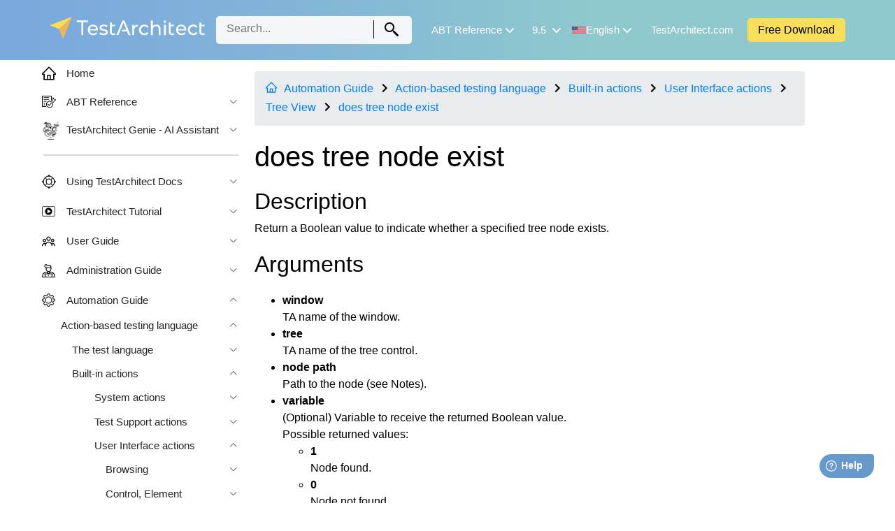

--- FILE ---
content_type: text/html
request_url: https://docs.testarchitect.com/automation-guide/action-based-testing-language/built-in-actions/user-interface-actions/tree-view/does-tree-node-exist/
body_size: 14158
content:
<!doctype html><html lang=en><head><meta charset=utf-8><meta http-equiv=x-ua-compatible content="IE=edge"><meta name=viewport content="width=device-width,initial-scale=1,maximum-scale=1,user-scalable=no,shrink-to-fit=no"><title>does tree node exist</title><meta name=description content="Description Return a Boolean value to indicate whether a specified tree node exists. Arguments window TA name of the window. tree TA name of the tree control. node path Path to the node (see Notes ). ..."><meta name=keywords content="built-in actions,does tree node exist,does tree node exist (action),check if specific tree node exists,check for existence of specified tree node,check whether tree node exists,verify if tree node exists,verify existence of specified tree node"><meta name=docsearch:version content="9.5"><meta name=docsearch:language content="en"><meta name=generator content="Hugo 0.111.0"><link rel=stylesheet href=https://docs.testarchitect.com/css/custom-css.min.css integrity><link href=https://docs.testarchitect.com/index.xml rel=alternate type=application/rss+xml><link rel=canonical href=https://docs.testarchitect.com/automation-guide/action-based-testing-language/built-in-actions/user-interface-actions/tree-view/does-tree-node-exist/><link rel=stylesheet href=https://docs.testarchitect.com/css/theme.min.css integrity><link rel=stylesheet href=https://docs.testarchitect.com/css/header.min.css integrity><link rel=icon type=image/png href=https://docs.testarchitect.com/images/TA_favicon.png><link rel=image_src href=https://docs.testarchitect.com/images/TA_Help_Thumbnail.png><link rel=stylesheet href=https://docs.testarchitect.com/css/chroma.min.css integrity><script src=https://cdn.jsdelivr.net/npm/algoliasearch@4></script>
<script src=https://cdn.jsdelivr.net/npm/jquery@3.3.1/dist/jquery.min.js></script>
<script defer src=https://cdn.jsdelivr.net/npm/jquery.easing@1.4.1/jquery.easing.min.js></script>
<script src=https://docs.testarchitect.com/js/docsearch.js></script>
<script>window.location.toString().indexOf("https://docs.testarchitect.com/#")!=-1&&location.replace(window.location.toString().replace("#",""))</script><script defer src=https://cdnjs.cloudflare.com/ajax/libs/popper.js/1.12.9/umd/popper.min.js integrity=sha384-ApNbgh9B+Y1QKtv3Rn7W3mgPxhU9K/ScQsAP7hUibX39j7fakFPskvXusvfa0b4Q crossorigin=anonymous></script>
<script defer src=https://docs.testarchitect.com/js/bundle.js></script>
<script defer src=https://cdnjs.cloudflare.com/ajax/libs/mark.js/8.11.1/jquery.mark.min.js></script>
<script defer src=https://docs.testarchitect.com/js/jquery.imageviewer.js></script>
<link rel=stylesheet href=https://maxcdn.bootstrapcdn.com/bootstrap/4.0.0/css/bootstrap.min.css><script src=https://cdnjs.cloudflare.com/ajax/libs/popper.js/1.12.9/umd/popper.min.js></script>
<script src=https://maxcdn.bootstrapcdn.com/bootstrap/4.0.0/js/bootstrap.min.js></script>
<script src=https://cdnjs.cloudflare.com/ajax/libs/bootstrap-select/1.13.1/js/bootstrap-select.min.js></script>
<link rel=stylesheet href=https://cdnjs.cloudflare.com/ajax/libs/bootstrap-select/1.13.1/css/bootstrap-select.css><script>(function(e,t,n,s,o){e[s]=e[s]||[],e[s].push({"gtm.start":(new Date).getTime(),event:"gtm.js"});var a=t.getElementsByTagName(n)[0],i=t.createElement(n),r=s!="dataLayer"?"&l="+s:"";i.async=!0,i.src="https://www.googletagmanager.com/gtm.js?id="+o+r,a.parentNode.insertBefore(i,a)})(window,document,"script","dataLayer","GTM-P4JC5XV")</script><script>window.fwSettings={widget_id:4000000197},!function(){if("function"!=typeof window.FreshworksWidget){var e=function(){e.q.push(arguments)};e.q=[],window.FreshworksWidget=e}}()</script><script type=text/javascript src=https://widget.freshworks.com/widgets/4000000197.js async defer></script><meta property="og:title" content="TestArchitect Docs - does tree node exist"><meta property="og:description" content="Description Return a Boolean value to indicate whether a specified tree node exists. Arguments window TA name of the window. tree TA name of the tree control. node path Path to the node (see Notes ). ..."><meta property="og:type" content="article"><meta property="og:url" content="https://docs.testarchitect.com/automation-guide/action-based-testing-language/built-in-actions/user-interface-actions/tree-view/does-tree-node-exist/"><meta property="og:image" content="https://docs.testarchitect.com//images/TA_favicon.png"><meta property="article:section" content="Tree View"><meta property="og:site_name" content="TestAchitect Docs"><meta name=twitter:card content="summary"><meta name=twitter:title content="does tree node exist"><meta name=twitter:description content="Description Return a Boolean value to indicate whether a specified tree node exists. Arguments window TA name of the window. tree TA name of the tree control. node path Path to the node (see Notes ). ..."><meta itemprop=name content="does tree node exist"><meta itemprop=description content="Description Return a Boolean value to indicate whether a specified tree node exists. Arguments window TA name of the window. tree TA name of the tree control. node path Path to the node (see Notes ). ..."><meta itemprop=wordCount content="358"><meta itemprop=keywords content></head><body><div class=algolia_id style=display:none>UWJO5BIX64</div><div class=algolia_key style=display:none>5b26554d27c755f42cc88a1ba1866f09</div><noscript><iframe src="https://www.googletagmanager.com/ns.html?id=GTM-P4JC5XV" height=0 width=0 style=display:none;visibility:hidden></iframe></noscript><style>@media(max-width:992px){.btn-testarchitect{color:#000!important;line-height:35px;margin-left:10px}}.search-baner{height:200px;width:100%;background-image:url(images/banner.png%7c%20absURL);background-size:cover;background-position:50%;background-repeat:no-repeat;.loader { position: fixed; left: 0px; top: 0px; width: 100%; height: 100%; z-index: 9999; background: url("https://docs.testarchitect.com/images/loading.gif") 50% 50% no-repeat rgb(167, 161, 161,0.4); } @keyframes spin { 0% { transform: rotate(0deg); } 100% { transform: rotate(360deg); } } #loader-container{ display: none; }}</style><header id=page-header style="background-image:linear-gradient(to right,#79A8DD,#82B5D7,#8FC9CD,#8FC9CD);outline:none" tabindex=1><nav class="navbar navbar-expand-lg navbar-light nav-custom"><a style=width:222px;height:50px class=navbar-brand href=https://docs.testarchitect.com/><img title src=https://docs.testarchitect.com/images/TA_logo_whitle.svg alt=logo width=222px height=50px class=disable-view></a><div class=search-container><form id=search-header__form style=display:inline><input name=query type=search class=search__input placeholder=Search... id=search-header maxlength=506><div id=searchResults></div><span class=search__label><div class=vertical-line></div><img class=search__icon src="[data-uri]">
<button class=search__btn type=submit form=search-header__form></button></span></form></div><button class=navbar-toggler type=button data-toggle=collapse data-target=#navbarSupportedContent aria-controls=navbarSupportedContent aria-expanded=false aria-label="Toggle navigation">
<span class=navbar-toggler-icon></span></button><div class="collapse navbar-collapse" id=navbarSupportedContent><ul class="navbar-nav mr-20 hidden-tb"><li class="nav-item dropdown"><a style=position:relative class="nav-link navbarDropdown2" role=button><div class=mobile-language><img src=https://docs.testarchitect.com/images/version.svg aria-hidden=true alt="select version" width=20px height=20px></div><span style=color:#fff;font-size:15px>ABT Reference</span><span id=search-toggle class=language-toggle><img style=width:12px;cursor:unset src=https://docs.testarchitect.com/images/arrow-down.svg></span></a><div id=contain-searchs class=dropdown-menu aria-labelledby=navbarDropdown2><a class=dropdown-item href=../../../../../../built-in-actions-reference/>Built-in Actions</a>
<a class=dropdown-item href=../../../../../../built-in-settings-reference/>Built-in Settings</a></div></li></ul><div class="sidebar top-menu"><nav class=slide-menu><ul><li><a href=../../../../../../><span class=menu-icon><svg viewBox="64 64 896 896" focusable="false" data-icon="home" width="20" height="20" fill="currentcolor" aria-hidden="true"><path d="M946.5 505 560.1 118.8l-25.9-25.9a31.5 31.5.0 00-44.4.0L77.5 505a63.9 63.9.0 00-18.8 46c.4 35.2 29.7 63.3 64.9 63.3h42.5V940h691.8V614.3h43.4c17.1.0 33.2-6.7 45.3-18.8a63.6 63.6.0 0018.7-45.3c0-17-6.7-33.1-18.8-45.2zM568 868H456V664h112v204zm217.9-325.7V868H632V640c0-22.1-17.9-40-40-40H432c-22.1.0-40 17.9-40 40v228H238.1V542.3h-96l370-369.7 23.1 23.1L882 542.3h-96.1z"/></svg></span>Home</a></li><li class=has-sub-menu><a href=# class="main-heigh menu-item navbarDropdown2"><span class=menu-icon><img src=https://docs.testarchitect.com/images/version.svg aria-hidden=true alt="select version" width=20px height=20px></span>
ABT Reference
<span class="mark closed" onclick=loadSectionMenu(this)><img style=opacity:.8;width:12px src=[data-uri]></span></a><ul class=sub-menu><li><a class=dropdown-item href=../../../../../../built-in-actions-reference/>Built-in Actions</a></li><li><a class=dropdown-item href=../../../../../../built-in-settings-reference/>Built-in Settings</a></li></ul></li><li class=has-sub-menu><a href=https://docs.testarchitect.com/genie-ai-assistant/ title="User's guide Genie."><span class=menu-icon><img src=https://docs.testarchitect.com/images/TA_Help/Images/genie_icon.png class=disable-view alt width=28px height=28px></span>
TestArchitect Genie - AI Assistant
<span class="mark closed" onclick=loadSectionMenu(this)><img style=opacity:.8;width:12px src=[data-uri]></span></a><ul class=sub-menu></ul></li><hr class=style-hr><li class=has-sub-menu><a class='main-heigh menu-item' href=https://docs.testarchitect.com/using-the-testarchitect-help-system/ title="TestArchitect Docs is located at https://docs.testarchitect.com"><span class=menu-icon><img src=https://docs.testarchitect.com/images/icon-01.svg class=disable-view alt width=20px height=20px></span>
Using TestArchitect Docs
<span class="mark closed" onclick=loadSectionMenu(this)><img style=opacity:.8;width:12px src=[data-uri]></span></a><ul class=sub-menu></ul></li><li class=has-sub-menu><a class='main-heigh menu-item' href=https://docs.testarchitect.com/testarchitect-tutorial/ title="Get started creating and managing your tests with TestArchitect by reviewing these introductory lessons."><span class=menu-icon><img src=https://docs.testarchitect.com/images/icon-02.svg class=disable-view alt width=19px height=19px></span>
TestArchitect Tutorial
<span class="mark closed" onclick=loadSectionMenu(this)><img style=opacity:.8;width:12px src=[data-uri]></span></a><ul class=sub-menu></ul></li><li class=has-sub-menu><a class='main-heigh menu-item' href=https://docs.testarchitect.com/user-guide/ title="This guide provides instructions on using TestArchitect. It also explains the environment requirements for TestArchitect and describes the process of running tests and reviewing test results."><span class=menu-icon><img src=https://docs.testarchitect.com/images/icon-03.svg class=disable-view alt width=19px height=19px></span>
User Guide
<span class="mark closed" onclick=loadSectionMenu(this)><img style=opacity:.8;width:12px src=[data-uri]></span></a><ul class=sub-menu></ul></li><li class=has-sub-menu><a class='main-heigh menu-item' href=https://docs.testarchitect.com/administration-guide/ title="Learn how to set up and administrate the License Server, the Repository Server, etc."><span class=menu-icon><img src=https://docs.testarchitect.com/images/icon-04.svg class=disable-view alt width=19px height=19px></span>
Administration Guide
<span class="mark closed" onclick=loadSectionMenu(this)><img style=opacity:.8;width:12px src=[data-uri]></span></a><ul class=sub-menu></ul></li><li class='parent
has-sub-menu'><a class='main-heigh menu-item' href=https://docs.testarchitect.com/automation-guide/ title="With TestArchitect, you can test apps running on various environments, such as, desktop, web, mobile applications, etc."><span class=menu-icon><img src=https://docs.testarchitect.com/images/icon-05.svg class=disable-view alt width=19px height=19px></span>
Automation Guide
<span class="mark opened"><img style=opacity:.8;width:12px src="[data-uri]"></span></a><ul class=sub-menu><li class='parent
has-sub-menu'><a href=https://docs.testarchitect.com/automation-guide/action-based-testing-language/ title="Action Based Testing (ABT) is usually considered to be an automation technique. It is commonly positioned as an advanced and practical alternative to other techniques like &amp;#34;record &amp;amp; playback&amp;#34; or &amp;#34;scripting&amp;#34;. Much about ABT is discussed in the following pages.">Action-based testing language
<span class="mark opened"><img style=opacity:.8;width:12px src="[data-uri]"></span></a><ul class=sub-menu><li class=has-sub-menu><a href=https://docs.testarchitect.com/automation-guide/action-based-testing-language/the-test-language/ title="Most tests consist of a sequence of action lines, with their action keywords and arguments. Actions are available as built-in actions, or can be created as user actions, implemented either with action definitions or programmed in an automation harness.">The test language
<span class="mark closed" onclick=loadSectionMenu(this)><img style=opacity:.8;width:12px src=[data-uri]></span></a><ul class=sub-menu></ul></li><li class='parent
has-sub-menu'><a href=https://docs.testarchitect.com/automation-guide/action-based-testing-language/built-in-actions/ title="TestArchitect includes a library of built-in actions to perform a myriad of functions.">Built-in actions
<span class="mark opened"><img style=opacity:.8;width:12px src="[data-uri]"></span></a><ul class=sub-menu><li class=has-sub-menu><a href=https://docs.testarchitect.com/automation-guide/action-based-testing-language/built-in-actions/system-actions/ title="System built-in actions include those which allow your test to interact with the host operating system of your test automation, and perform other miscellaneous functions.">System actions
<span class="mark closed" onclick=loadSectionMenu(this)><img style=opacity:.8;width:12px src=[data-uri]></span></a><ul class=sub-menu></ul></li><li class=has-sub-menu><a href=https://docs.testarchitect.com/automation-guide/action-based-testing-language/built-in-actions/test-support-actions/ title="The Test Support category of built-in actions includes those actions which perform execution control, test resource declaration, test documentation, and reporting.">Test Support actions
<span class="mark closed" onclick=loadSectionMenu(this)><img style=opacity:.8;width:12px src=[data-uri]></span></a><ul class=sub-menu></ul></li><li class='parent
has-sub-menu'><a href=https://docs.testarchitect.com/automation-guide/action-based-testing-language/built-in-actions/user-interface-actions/ title="User interface actions include those automation actions which interact with the application under test.">User Interface actions
<span class="mark opened"><img style=opacity:.8;width:12px src="[data-uri]"></span></a><ul class=sub-menu><li class=has-sub-menu><a href=https://docs.testarchitect.com/automation-guide/action-based-testing-language/built-in-actions/user-interface-actions/browsing/ title="This section includes built-in actions which interact with browsers.">Browsing
<span class="mark closed" onclick=loadSectionMenu(this)><img style=opacity:.8;width:12px src=[data-uri]></span></a><ul class=sub-menu></ul></li><li class=has-sub-menu><a href=https://docs.testarchitect.com/automation-guide/action-based-testing-language/built-in-actions/user-interface-actions/control-element/ title="This section includes built-in actions which interact with general controls in application under test.">Control, Element
<span class="mark closed" onclick=loadSectionMenu(this)><img style=opacity:.8;width:12px src=[data-uri]></span></a><ul class=sub-menu></ul></li><li class=has-sub-menu><a href=https://docs.testarchitect.com/automation-guide/action-based-testing-language/built-in-actions/user-interface-actions/list-table-grid/ title="This section includes built-in actions which interact with lists, tables, and grids in the application under test.">List, Table, Grid
<span class="mark closed" onclick=loadSectionMenu(this)><img style=opacity:.8;width:12px src=[data-uri]></span></a><ul class=sub-menu></ul></li><li class=has-sub-menu><a href=https://docs.testarchitect.com/automation-guide/action-based-testing-language/built-in-actions/user-interface-actions/media-control/ title="The Media control actions include built-in actions which interact with the audio or video controls.">Media control
<span class="mark closed" onclick=loadSectionMenu(this)><img style=opacity:.8;width:12px src=[data-uri]></span></a><ul class=sub-menu></ul></li><li class=has-sub-menu><a href=https://docs.testarchitect.com/automation-guide/action-based-testing-language/built-in-actions/user-interface-actions/optical-character-recognition/ title="The optical character recognition actions include built-in actions which use OCR to discern text from bitmap images captured from the AUT.">Optical Character Recognition
<span class="mark closed" onclick=loadSectionMenu(this)><img style=opacity:.8;width:12px src=[data-uri]></span></a><ul class=sub-menu></ul></li><li class=has-sub-menu><a href=https://docs.testarchitect.com/automation-guide/action-based-testing-language/built-in-actions/user-interface-actions/picker-view/ title="This section includes built-in actions which interact with a picker view control of applications running on mobile operating systems.">Picker View
<span class="mark closed" onclick=loadSectionMenu(this)><img style=opacity:.8;width:12px src=[data-uri]></span></a><ul class=sub-menu></ul></li><li class=has-sub-menu><a href=https://docs.testarchitect.com/automation-guide/action-based-testing-language/built-in-actions/user-interface-actions/picture-handling/ title="Picture handling actions interact with captured and stored images.">Picture Handling
<span class="mark closed" onclick=loadSectionMenu(this)><img style=opacity:.8;width:12px src=[data-uri]></span></a><ul class=sub-menu></ul></li><li class=has-sub-menu><a href=https://docs.testarchitect.com/automation-guide/action-based-testing-language/built-in-actions/user-interface-actions/slider/ title="Actions which interact with a slider control in the AUT.">Slider
<span class="mark closed" onclick=loadSectionMenu(this)><img style=opacity:.8;width:12px src=[data-uri]></span></a><ul class=sub-menu></ul></li><li class=has-sub-menu><a href=https://docs.testarchitect.com/automation-guide/action-based-testing-language/built-in-actions/user-interface-actions/spin/ title="Actions which interact with spin box control in an AUT.">Spin
<span class="mark closed" onclick=loadSectionMenu(this)><img style=opacity:.8;width:12px src=[data-uri]></span></a><ul class=sub-menu></ul></li><li class=has-sub-menu><a href=https://docs.testarchitect.com/automation-guide/action-based-testing-language/built-in-actions/user-interface-actions/status-bar/ title="Actions which interact with the status bar control in an AUT.">Status bar
<span class="mark closed" onclick=loadSectionMenu(this)><img style=opacity:.8;width:12px src=[data-uri]></span></a><ul class=sub-menu></ul></li><li class=has-sub-menu><a href=https://docs.testarchitect.com/automation-guide/action-based-testing-language/built-in-actions/user-interface-actions/stepper/ title="Actions which interact with a stepper control of applications running on mobile operating systems.">Stepper
<span class="mark closed" onclick=loadSectionMenu(this)><img style=opacity:.8;width:12px src=[data-uri]></span></a><ul class=sub-menu></ul></li><li class=has-sub-menu><a href=https://docs.testarchitect.com/automation-guide/action-based-testing-language/built-in-actions/user-interface-actions/tab-controls/ title="Actions which interact with tab controls in an AUT.">Tab Controls
<span class="mark closed" onclick=loadSectionMenu(this)><img style=opacity:.8;width:12px src=[data-uri]></span></a><ul class=sub-menu></ul></li><li class=has-sub-menu><a href=https://docs.testarchitect.com/automation-guide/action-based-testing-language/built-in-actions/user-interface-actions/table-view/ title="Actions which interact with a table view control of applications running on mobile operating systems.">Table View
<span class="mark closed" onclick=loadSectionMenu(this)><img style=opacity:.8;width:12px src=[data-uri]></span></a><ul class=sub-menu></ul></li><li class=has-sub-menu><a href=https://docs.testarchitect.com/automation-guide/action-based-testing-language/built-in-actions/user-interface-actions/text-box/ title="Actions which interact with text box controls in an AUT.">Text Box
<span class="mark closed" onclick=loadSectionMenu(this)><img style=opacity:.8;width:12px src=[data-uri]></span></a><ul class=sub-menu></ul></li><li class=has-sub-menu><a href=https://docs.testarchitect.com/automation-guide/action-based-testing-language/built-in-actions/user-interface-actions/toolbar-menu-scrollbar/ title="Actions which interact with toolbar, menu, scroll bar controls in an AUT.">Toolbar, Menu, Scrollbar
<span class="mark closed" onclick=loadSectionMenu(this)><img style=opacity:.8;width:12px src=[data-uri]></span></a><ul class=sub-menu></ul></li><li class='parent
has-sub-menu'><a href=https://docs.testarchitect.com/automation-guide/action-based-testing-language/built-in-actions/user-interface-actions/tree-view/ title="This section includes built-in actions which interact with nodes in a tree structure in AUT.">Tree View
<span class="mark opened"><img style=opacity:.8;width:12px src="[data-uri]"></span></a><ul class=sub-menu><li class=menut-item><a href=https://docs.testarchitect.com/automation-guide/action-based-testing-language/built-in-actions/user-interface-actions/tree-view/check-tree-node-exists/ title="Description Check for the existence of a specified tree node. Result is Passed if the node is found ; otherwise Failed . Arguments window TA name of the window. tree TA name of the tree control. node ...">check tree node exists</a></li><li class=menut-item><a href=https://docs.testarchitect.com/automation-guide/action-based-testing-language/built-in-actions/user-interface-actions/tree-view/check-tree-node-menu-state/ title="Description Check the state of a specified menu item on a context menu of a tree node against an expected value. Result is Passed if the values match ; otherwise Failed . Arguments window TA name of ...">check tree node menu state</a></li><li class=menut-item><a href=https://docs.testarchitect.com/automation-guide/action-based-testing-language/built-in-actions/user-interface-actions/tree-view/check-tree-node-not-exists/ title="Description Check for the nonexistence of a specified tree node. Result is Passed if the node is not found ; otherwise Failed . Arguments window TA name of the window. tree TA name of the tree ...">check tree node not exists</a></li><li class=menut-item><a href=https://docs.testarchitect.com/automation-guide/action-based-testing-language/built-in-actions/user-interface-actions/tree-view/check-tree-node-status/ title="Description Check the current status of a tree node. Result is Passed if the actual status matches that which is expected ; otherwise Failed . Arguments window TA name of the window. control TA name ...">check tree node status</a></li><li class=menut-item><a href=https://docs.testarchitect.com/automation-guide/action-based-testing-language/built-in-actions/user-interface-actions/tree-view/click-tree-node/ title="Description Click a specified tree node. Arguments window TA name of the window. tree TA name of the tree control. node path Path to the node (see Notes ). click type (Optional) Type of mouse click. ...">click tree node</a></li><li class=menut-item><a href=https://docs.testarchitect.com/automation-guide/action-based-testing-language/built-in-actions/user-interface-actions/tree-view/collapse-tree-node/ title="Description Collapse a tree node, hiding all its child nodes. Arguments window TA name of the window. control TA name of the tree control. node Path to the node (see Notes ). Valid contexts This ...">collapse tree node</a></li><li class=menut-item><a href=https://docs.testarchitect.com/automation-guide/action-based-testing-language/built-in-actions/user-interface-actions/tree-view/count-child-node/ title="Description Return a count of the direct descendants of a given node in a tree. Arguments window TA name of the window. control TA name of the tree control. parent node Path to the node whose ...">count child node</a></li><li id=active class="active menut-item"><a href=https://docs.testarchitect.com/automation-guide/action-based-testing-language/built-in-actions/user-interface-actions/tree-view/does-tree-node-exist/ title="Description Return a Boolean value to indicate whether a specified tree node exists. Arguments window TA name of the window. tree TA name of the tree control. node path Path to the node (see Notes ). ...">does tree node exist</a></li><li class=menut-item><a href=https://docs.testarchitect.com/automation-guide/action-based-testing-language/built-in-actions/user-interface-actions/tree-view/expand-tree-node/ title="Description Expand a tree node. Arguments window TA name of the window. control TA name of the tree control. node Path to the node (see Notes ). Valid contexts This action may be used within the ...">expand tree node</a></li><li class=menut-item><a href=https://docs.testarchitect.com/automation-guide/action-based-testing-language/built-in-actions/user-interface-actions/tree-view/get-selected-tree-node-path/ title="Description Retrieve the node path to the currently selected node in the specified tree. Arguments window TA name of the window. tree view TA name of the tree control. variable (Optional) Variable to ...">get selected tree node path</a></li><li class=menut-item><a href=https://docs.testarchitect.com/automation-guide/action-based-testing-language/built-in-actions/user-interface-actions/tree-view/get-tree-check/ title="Description Retrieve the status of a specified check box control on a tree node. Arguments window TA name of the window. control TA name of the tree control. node Path to the node (see Notes ). ...">get tree check</a></li><li class=menut-item><a href=https://docs.testarchitect.com/automation-guide/action-based-testing-language/built-in-actions/user-interface-actions/tree-view/get-tree-node-menu-state/ title="Description Retrieve the state of a specified menu item on a context menu of a tree node. Arguments window TA name of the window. tree TA name of the tree control. node path Path to the node (see ...">get tree node menu state</a></li><li class=menut-item><a href=https://docs.testarchitect.com/automation-guide/action-based-testing-language/built-in-actions/user-interface-actions/tree-view/get-tree-node-status/ title="Description Retrieve the state(s) of a specified tree node. Arguments window TA name of the window. control TA name of the tree control. node Path to the node (see Notes ). variable (Optional) ...">get tree node status</a></li><li class=menut-item><a href=https://docs.testarchitect.com/automation-guide/action-based-testing-language/built-in-actions/user-interface-actions/tree-view/select-tree-node-menu/ title="Description Right-click a tree node, then select an item from the context menu. Arguments window TA name of the window. tree TA name of the tree control. node path Path to the node (see Notes ). menu ...">select tree node menu</a></li><li class=menut-item><a href=https://docs.testarchitect.com/automation-guide/action-based-testing-language/built-in-actions/user-interface-actions/tree-view/set-tree-check/ title="Description Select or clear a check box on a tree node. Arguments window TA name of the window. control TA name of the tree control. node Path to the node (see Notes ). value The status to set. ...">set tree check</a></li></ul></li><li class=has-sub-menu><a href=https://docs.testarchitect.com/automation-guide/action-based-testing-language/built-in-actions/user-interface-actions/window/ title="Built-in actions which interact with dialog boxes or windows in the AUT.">Window
<span class="mark closed" onclick=loadSectionMenu(this)><img style=opacity:.8;width:12px src=[data-uri]></span></a><ul class=sub-menu></ul></li><li class=has-sub-menu><a href=https://docs.testarchitect.com/automation-guide/action-based-testing-language/built-in-actions/user-interface-actions/tree-table-tree-list/ title="This section includes built-in actions which interact with tree table or tree list control in AUT.">Tree table, Tree List
<span class="mark closed" onclick=loadSectionMenu(this)><img style=opacity:.8;width:12px src=[data-uri]></span></a><ul class=sub-menu></ul></li></ul></li></ul></li><li class=has-sub-menu><a href=https://docs.testarchitect.com/automation-guide/action-based-testing-language/built-in-settings/ title="TestArchitect has a number of built-in settings that control various runtime behaviors of TestArchitect.">Built-in settings
<span class="mark closed" onclick=loadSectionMenu(this)><img style=opacity:.8;width:12px src=[data-uri]></span></a><ul class=sub-menu></ul></li><li class=has-sub-menu><a href=https://docs.testarchitect.com/automation-guide/action-based-testing-language/testarchitect-automation-classes/ title="Language independent syntax line notations, and basic functions in TestArchitect automation and engine classes.">TestArchitect Automation Classes
<span class="mark closed" onclick=loadSectionMenu(this)><img style=opacity:.8;width:12px src=[data-uri]></span></a><ul class=sub-menu></ul></li></ul></li><li class=has-sub-menu><a href=https://docs.testarchitect.com/automation-guide/microsoft-ui-automation/ title="Microsoft UI Automation (UIA) is an accessibility framework for Microsoft Windows, and is the successor to Microsoft Active Accessibility (MSAA). One of its purposes is to assist in automated testing by providing programmatic access to UI controls.">Microsoft UI Automation
<span class="mark closed" onclick=loadSectionMenu(this)><img style=opacity:.8;width:12px src=[data-uri]></span></a><ul class=sub-menu></ul></li><li class=has-sub-menu><a href=https://docs.testarchitect.com/automation-guide/application-testing/ title="TestArchitect supports the testing of desktop, web and mobile applications built with a variety of different technologies, and running on various platforms.">Application testing
<span class="mark closed" onclick=loadSectionMenu(this)><img style=opacity:.8;width:12px src=[data-uri]></span></a><ul class=sub-menu></ul></li><li class=has-sub-menu><a href=https://docs.testarchitect.com/automation-guide/diagnosing-and-resolving-automation-errors/ title="This section describes possible errors that you might encounter during automation, their common causes and possible solutions.">Diagnosing and resolving automation errors
<span class="mark closed" onclick=loadSectionMenu(this)><img style=opacity:.8;width:12px src=[data-uri]></span></a><ul class=sub-menu></ul></li></ul></li></ul></nav></div><ul class="navbar-nav mr-auto hidden-tb"><li class="nav-item dropdown" id=version-selector><a style=position:relative class="nav-link navbarDropdown1" href=# role=button><div class=mobile-language><img src=https://docs.testarchitect.com/images/version.svg aria-hidden=true alt="select version" width=20px height=20px></div><span id=current-vers style=color:#fff;font-size:15px>9.5 </span><span id=version-toggle class=language-toggle><img style=width:12px;cursor:unset src=https://docs.testarchitect.com/images/arrow-down.svg></span></a><div id=contain-version class=dropdown-menu aria-labelledby=navbarDropdown1><a class=dropdown-item onclick='selectVersion("https://docs.testarchitect.com/9.4/automation-guide/action-based-testing-language/built-in-actions/user-interface-actions/tree-view/does-tree-node-exist/","9.4")'>9.4</a>
<a class=dropdown-item onclick='selectVersion("https://docs.testarchitect.com/9.3/automation-guide/action-based-testing-language/built-in-actions/user-interface-actions/tree-view/does-tree-node-exist/","9.3")'>9.3</a>
<a class=dropdown-item onclick='selectVersion("https://docs.testarchitect.com/9.2/automation-guide/action-based-testing-language/built-in-actions/user-interface-actions/tree-view/does-tree-node-exist/","9.2")'>9.2</a>
<a class=dropdown-item onclick='selectVersion("https://docs.testarchitect.com/9.1/automation-guide/action-based-testing-language/built-in-actions/user-interface-actions/tree-view/does-tree-node-exist/","9.1")'>9.1</a>
<a class=dropdown-item onclick='selectVersion("https://docs.testarchitect.com/9.0/automation-guide/action-based-testing-language/built-in-actions/user-interface-actions/tree-view/does-tree-node-exist/","9.0")'>9.0</a>
<a class=dropdown-item onclick='selectVersion("https://docs.testarchitect.com/8.5/automation-guide/action-based-testing-language/built-in-actions/user-interface-actions/tree-view/does-tree-node-exist/","8.5")'>8.5</a></div></li><script type=text/javascript>const unsupportedPath="/9.3/ja/";function showNotSupportVersion(){var t=document.getElementById("not-support-version-template"),n=t.content.cloneNode(!0),s=document.getElementById("not-support-version-content");s.replaceChildren(n)}function selectVersion(e,t){if(e.endsWith(unsupportedPath)){showNotSupportVersion(t);return}const n=new XMLHttpRequest;n.open("head",e,!0),n.onreadystatechange=()=>{n.status==404?showNotSupportVersion(t):window.location.href=e},n.send()}</script><li class="nav-item dropdown" id=language-container><a style=position:relative class="nav-link navbarDropdown" href=# role=button><div class=image-lan><img class="img-lan disable-view" id=current_en src=https://docs.testarchitect.com/images/flags/en.png width=20 height=11></img></div><div class=mobile-language><svg viewBox="64 64 896 896" focusable="false" alt="select language" data-icon="global" width="20" height="20" fill="currentcolor" aria-hidden="true"><path d="M854.4 800.9c.2-.3.5-.6.7-.9C920.6 722.1 960 621.7 960 512s-39.4-210.1-104.8-288c-.2-.3-.5-.5-.7-.8-1.1-1.3-2.1-2.5-3.2-3.7-.4-.5-.8-.9-1.2-1.4l-4.1-4.7-.1-.1c-1.5-1.7-3.1-3.4-4.6-5.1l-.1-.1c-3.2-3.4-6.4-6.8-9.7-10.1l-.1-.1-4.8-4.8-.3-.3c-1.5-1.5-3-2.9-4.5-4.3-.5-.5-1-1-1.6-1.5-1-1-2-1.9-3-2.8-.3-.3-.7-.6-1-1C736.4 109.2 629.5 64 512 64s-224.4 45.2-304.3 119.2c-.3.3-.7.6-1 1-1 .9-2 1.9-3 2.9-.5.5-1 1-1.6 1.5-1.5 1.4-3 2.9-4.5 4.3l-.3.3-4.8 4.8-.1.1c-3.3 3.3-6.5 6.7-9.7 10.1l-.1.1c-1.6 1.7-3.1 3.4-4.6 5.1l-.1.1c-1.4 1.5-2.8 3.1-4.1 4.7-.4.5-.8.9-1.2 1.4-1.1 1.2-2.1 2.5-3.2 3.7-.2.3-.5.5-.7.8C103.4 301.9 64 402.3 64 512s39.4 210.1 104.8 288c.2.3.5.6.7.9l3.1 3.7c.4.5.8.9 1.2 1.4l4.1 4.7c0 .1.1.1.1.2 1.5 1.7 3 3.4 4.6 5l.1.1c3.2 3.4 6.4 6.8 9.6 10.1l.1.1c1.6 1.6 3.1 3.2 4.7 4.7l.3.3c3.3 3.3 6.7 6.5 10.1 9.6 80.1 74 187 119.2 304.5 119.2s224.4-45.2 304.3-119.2a3e2 3e2.0 0010-9.6l.3-.3c1.6-1.6 3.2-3.1 4.7-4.7l.1-.1c3.3-3.3 6.5-6.7 9.6-10.1l.1-.1c1.5-1.7 3.1-3.3 4.6-5 0-.1.1-.1.1-.2 1.4-1.5 2.8-3.1 4.1-4.7.4-.5.8-.9 1.2-1.4a99 99 0 003.3-3.7zm4.1-142.6c-13.8 32.6-32 62.8-54.2 90.2a444.07 444.07.0 00-81.5-55.9c11.6-46.9 18.8-98.4 20.7-152.6H887c-3 40.9-12.6 80.6-28.5 118.3zM887 484H743.5c-1.9-54.2-9.1-105.7-20.7-152.6 29.3-15.6 56.6-34.4 81.5-55.9A373.86 373.86.0 01887 484zM658.3 165.5c39.7 16.8 75.8 40 107.6 69.2a394.72 394.72.0 01-59.4 41.8c-15.7-45-35.8-84.1-59.2-115.4 3.7 1.4 7.4 2.9 11 4.4zm-90.6 700.6c-9.2 7.2-18.4 12.7-27.7 16.4V697a389.1 389.1.0 01115.7 26.2c-8.3 24.6-17.9 47.3-29 67.8-17.4 32.4-37.8 58.3-59 75.1zm59-633.1c11 20.6 20.7 43.3 29 67.8A389.1 389.1.0 01540 327V141.6c9.2 3.7 18.5 9.1 27.7 16.4 21.2 16.7 41.6 42.6 59 75zM540 640.9V540h147.5c-1.6 44.2-7.1 87.1-16.3 127.8l-.3 1.2A445.02 445.02.0 00540 640.9zm0-156.9V383.1c45.8-2.8 89.8-12.5 130.9-28.1l.3 1.2c9.2 40.7 14.7 83.5 16.3 127.8H540zm-56 56v100.9c-45.8 2.8-89.8 12.5-130.9 28.1l-.3-1.2c-9.2-40.7-14.7-83.5-16.3-127.8H484zm-147.5-56c1.6-44.2 7.1-87.1 16.3-127.8l.3-1.2c41.1 15.6 85 25.3 130.9 28.1V484H336.5zM484 697v185.4c-9.2-3.7-18.5-9.1-27.7-16.4-21.2-16.7-41.7-42.7-59.1-75.1-11-20.6-20.7-43.3-29-67.8 37.2-14.6 75.9-23.3 115.8-26.1zm0-370a389.1 389.1.0 01-115.7-26.2c8.3-24.6 17.9-47.3 29-67.8 17.4-32.4 37.8-58.4 59.1-75.1 9.2-7.2 18.4-12.7 27.7-16.4V327zM365.7 165.5c3.7-1.5 7.3-3 11-4.4-23.4 31.3-43.5 70.4-59.2 115.4-21-12-40.9-26-59.4-41.8 31.8-29.2 67.9-52.4 107.6-69.2zM165.5 365.7c13.8-32.6 32-62.8 54.2-90.2 24.9 21.5 52.2 40.3 81.5 55.9-11.6 46.9-18.8 98.4-20.7 152.6H137c3-40.9 12.6-80.6 28.5-118.3zM137 540h143.5c1.9 54.2 9.1 105.7 20.7 152.6a444.07 444.07.0 00-81.5 55.9A373.86 373.86.0 01137 540zm228.7 318.5c-39.7-16.8-75.8-40-107.6-69.2 18.5-15.8 38.4-29.7 59.4-41.8 15.7 45 35.8 84.1 59.2 115.4-3.7-1.4-7.4-2.9-11-4.4zm292.6.0c-3.7 1.5-7.3 3-11 4.4 23.4-31.3 43.5-70.4 59.2-115.4 21 12 40.9 26 59.4 41.8a373.81 373.81.0 01-107.6 69.2z"/></svg></div><span id=current-lg style=color:#fff;font-size:15px>English</span><span id=language-toggle class=language-toggle><img style=width:12px;cursor:unset src=https://docs.testarchitect.com/images/arrow-down.svg></span></a><div id=contain-language class=dropdown-menu aria-labelledby=navbarDropdown><a class=dropdown-item href=https://docs.testarchitect.com/ja/automation-guide/action-based-testing-language/built-in-actions/user-interface-actions/tree-view/does-tree-node-exist/><img class="img-lan disable-view" style=margin-right:5px src=https://docs.testarchitect.com/images/flags/ja.png width=20 height=11>日本語</a></div></li></ul><a id=go_ta_button target=_blank style=color:#fff class="btn-testarchitect hidden-tb" href=https://testarchitect.com>TestArchitect.com</a>
<a class="down_button hidden-tb" target=_blank style="color:#000;margin-left:20px;background-color:#f9df58;padding:5px 15px;border-radius:5px;white-space:nowrap" class=btn-testarchitect href=https://testarchitect.com/download-testarchitect-9>Free Download</a></a></div></nav></header><div id=google_translate_element></div><div id=loader-container><div id=loader></div></div><script>document.getElementById("page-header").focus(),$("#search-header").length&&(window.location.href.indexOf("built-in-actions-reference")>-1||window.location.href.indexOf("built-in-settings-reference")>-1)&&($("#search-header").parent("#search-header__form").css("display","none"),$("#search-header__form").parent(".search-container").css("max-width","100px").css("position","absolute"));function getUrlVars(){for(var t,s=document.location.search!=""?document.location.search:document.location.hash,e=s.split("+").join(" "),e=e.substr(e.indexOf("?")),n={},o=/[?&]?([^=]+)=([^&]*)/g;t=o.exec(e);)n[decodeURIComponent(t[1])]=decodeURIComponent(t[2]);return n}var urlParams=getUrlVars(),currentLanguage;let query=urlParams.query,page=urlParams.page?urlParams.page:0,itemPerpage=10;query&&(document.getElementById("loader-container").style.display="block");function changeLanguage(e){if($("#contain-language").hide(),e==0){var n,t=document.getElementById(":2.container");t&&(t.contentWindow.document.getElementById(":2.restore").click(),$(".header-right").css({"margin-top":"0px"}),$("#current-lg").text("English"),$("#current_en").show(),$("#current_jp").hide(),document.body.style.fontSize="1em")}else t=document.getElementsByClassName("goog-te-menu-frame")[0],n=t.contentWindow.document.getElementsByTagName("a"),n[n.length-1].click(),$("#current-lg").text("日本語"),$(".header-right").css({"margin-top":"6px"}),$("#current_en").hide(),$("#current_jp").show(),document.body.style.fontSize="0.8em"}function googleTranslateElementInit(){new google.translate.TranslateElement({defaultLanguage:"en",pageLanguage:"en",includedLanguages:"ja",layout:google.translate.TranslateElement.InlineLayout.SIMPLE,autoDisplay:!1},"google_translate_element")}function readCookie(e){var t,n,s=document.cookie.split("; "),o={};for(t=s.length-1;t>=0;t--)n=s[t].split("="),o[n[0]]=n[1];return o[e]}currentLanguage=readCookie("googtrans"),currentLanguage!==void 0?($(".header-right").css({"margin-top":"6px"}),$("#current-lg").text("日本語"),$("#current_en").hide(),$("#current_jp").show(),document.body.style.fontSize="0.9em"):($("#current_jp").hide(),$("#current_en").show()),window.onclick=function(){var t,n,s=document.getElementsByClassName("dropdown-menu");for(n=0;n<s.length;n++)t=s[n],t.getAttribute("id")=="contain-version"?$("#version-toggle").html('<img style="opacity: 0.8; width: 12px" src="https://docs.testarchitect.com/images/arrow-down.svg"/>'):t.getAttribute("id")=="contain-searchs"?$("#search-toggle").html('<img style="opacity: 0.8; width: 12px" src="https://docs.testarchitect.com/images/arrow-down.svg"/>'):t.getAttribute("id")=="contain-language"&&$("#language-toggle").html('<img style="opacity: 0.8; width: 12px" src="https://docs.testarchitect.com/images/arrow-down.svg"/>'),t.getAttribute("style")=="display: block;"&&t.setAttribute("style","display:none")};function loadSectionMenu(e){e.class="mark opened",e.onclick="",fetch(e.parentNode.href+"/index.json").then(e=>e.json()).then(t=>{t.forEach(t=>{t.children?e.parentNode.parentNode.querySelector("ul").innerHTML+=`<li class=' has-sub-menu'> <a title="`+t.description+'" href="'+t.url.replace("index.json","")+'" >'+t.linktitle+` <span class="mark closed" onclick="loadSectionMenu(this)"  ><img style="opacity: 0.8; width: 12px" src="[data-uri]"/></span></a> <ul class="sub-menu"></ul> </li>
`:e.parentNode.parentNode.querySelector("ul").innerHTML+=`<li class=''> <a href="`+t.url+'" title="'+t.description+'"  >'+t.linktitle+`</a></li>
`})}).catch(e=>{console.log("Error:",e)})}</script><script defer type=text/javascript src="https://translate.google.com/translate_a/element.js?cb=googleTranslateElementInit"></script><div id=main-container-page class="content-container main-content-container"><main class=context><div class=hugoBreadcrumb><div class=nonSectioncrumb style=top:1px;position:relative><a style=margin-right:10px href=../../../../../../><svg viewBox="64 64 896 896" focusable="false" data-icon="home" width="1em" height="1em" fill="currentcolor" aria-hidden="true"><path d="M946.5 505 560.1 118.8l-25.9-25.9a31.5 31.5.0 00-44.4.0L77.5 505a63.9 63.9.0 00-18.8 46c.4 35.2 29.7 63.3 64.9 63.3h42.5V940h691.8V614.3h43.4c17.1.0 33.2-6.7 45.3-18.8a63.6 63.6.0 0018.7-45.3c0-17-6.7-33.1-18.8-45.2zM568 868H456V664h112v204zm217.9-325.7V868H632V640c0-22.1-17.9-40-40-40H432c-22.1.0-40 17.9-40 40v228H238.1V542.3h-96l370-369.7 23.1 23.1L882 542.3h-96.1z"/></svg></a></div><div class=sectionBreadcrumb><a href=https://docs.testarchitect.com/automation-guide/>Automation Guide</a>
<img style=margin-bottom:3px src="[data-uri]">
<a href=https://docs.testarchitect.com/automation-guide/action-based-testing-language/>Action-based testing language</a>
<img style=margin-bottom:3px src="[data-uri]">
<a href=https://docs.testarchitect.com/automation-guide/action-based-testing-language/built-in-actions/>Built-in actions</a>
<img style=margin-bottom:3px src="[data-uri]">
<a href=https://docs.testarchitect.com/automation-guide/action-based-testing-language/built-in-actions/user-interface-actions/>User Interface actions</a>
<img style=margin-bottom:3px src="[data-uri]">
<a href=https://docs.testarchitect.com/automation-guide/action-based-testing-language/built-in-actions/user-interface-actions/tree-view/>Tree View</a>
<img style=margin-bottom:3px src="[data-uri]"></div><div class=nonSectioncrumb>&nbsp;<a href=https://docs.testarchitect.com/automation-guide/action-based-testing-language/built-in-actions/user-interface-actions/tree-view/does-tree-node-exist/>does tree node exist</a></div></div><template id=not-support-version-template><br><div style=background-color:#7baadc;display:inline-flex;align-content:center;justify-content:center;border-radius:.25em;padding-left:1rem;padding-right:1rem;width:100%;text-align:center;color:#fff><div style="display:inline-block;padding-inline:20px;background-image:url(/images/tip.svg);background-position-y:center;background-repeat:no-repeat;!important margin-top: 10px">The requested page is not available for selected version.</div></div></template><div id=not-support-version-content></div><h1>does tree node exist</h1><h2 id=description><a class="headerLink h2" href=#description>Description</a></h2><p>Return a Boolean value to indicate whether a specified tree node exists.</p><h2 id=arguments><a class="headerLink h2" href=#arguments>Arguments</a></h2><ul><li><p><strong>window</strong></p><p>TA name of the window.</p></li><li><p><strong>tree</strong></p><p>TA name of the tree control.</p></li><li><p><strong>node path</strong></p><p>Path to the node (see Notes).</p></li><li><p><strong>variable</strong></p><p>(Optional) Variable to receive the returned Boolean value.</p><p>Possible returned values:</p><ul><li><p><strong>1</strong></p><p>Node found.</p></li><li><p><strong>0</strong></p><p>Node not found.</p></li></ul></li></ul><h2 id=valid-contexts><a class="headerLink h2" href=#valid-contexts>Valid contexts</a></h2><p>This action may be used within the following project items: test modules and user-defined actions.</p><h2 id=notes><a class="headerLink h2" href=#notes>Notes</a></h2><ul><li>node path argument:<ul><li>The node path may be specified by its display textor by a numerical index representing its cardinal placement in its branch, with index values starting at 1.</li><li>If a node path of more than one item must be specified, use forward slashes ( / ) as delimiters between node levels.</li><li>Enclose a numerical text string in quotation marks to differentiate it from a numerical index value. For example, if a text value of an item in a control has a value of 12, you should reference that item by passing 12 surrounded by quotation marks (that is, &ldquo;12&rdquo;) instead of the numerical 12. Passing the numerical 12 is treated as a reference to an item with an index of <strong>12</strong>, rather than an item holding a text string value of 12.</li></ul></li><li>variable argument:<ul><li>If the variable in argumentvariablehas not been declared, the action creates it as a global.</li><li>If the variable argument is left empty, TestArchitect supplies a global variable with the name _result.</li></ul></li><li>This action supports the <a href=../../../../../../automation-guide/action-based-testing-language/the-test-language/ignoring-actions>&lt;ignore></a> modifier. If the string <code>&lt;ignore></code> is present as the value of any of the arguments, or any argument contains an expression that evaluates to <code>&lt;ignore></code>, the action is skipped during execution.</li></ul><h2 id=applicable-built-in-settings><a class="headerLink h2" href=#applicable-built-in-settings>Applicable Built-In Settings</a></h2><p>The following settings are applicable to this action: <a href=../../../../../../automation-guide/action-based-testing-language/built-in-settings/value-settings/case-sensitive>case sensitive</a>, <a href=../../../../../../automation-guide/action-based-testing-language/built-in-settings/value-settings/remove-double-quotes-from-cells>remove double quotes from cells</a>, <a href=../../../../../../automation-guide/action-based-testing-language/built-in-settings/value-settings/standard-ascii-only>standard ASCII only</a>, <a href=../../../../../../automation-guide/action-based-testing-language/built-in-settings/timing-settings/object-wait>object wait</a>, <a href=../../../../../../automation-guide/action-based-testing-language/built-in-settings/timing-settings/window-wait>window wait</a>, <a href=../../../../../../automation-guide/action-based-testing-language/built-in-settings/other-settings/load-invisible-controls>load invisible controls</a>.</p><h2 id=applicable-controls><a class="headerLink h2" href=#applicable-controls>Applicable Controls</a></h2><p>This action is applicable to the following controls: tree view, tree table, tree list.</p><h2 id=example---case-1-using-a-text-value-for-node-path><a class="headerLink h2" href=#example---case-1-using-a-text-value-for-node-path>Example - Case 1: Using a text value for node path</a></h2><p><br><br><img src=../../../../../../images/TA_Automation/Images/bia_does_tree_node_exist_aut.png alt></p><p>Action Lines<br><br><img src=../../../../../../images/TA_Automation/Images/bia_does_tree_node_exist_pgm.png alt></p><p>Result<br><br><img src=../../../../../../images/TA_Automation/Images/bia_does_tree_node_exist_res.png alt></p><h2 id=example---case-2-using-a-numerical-index-for-node-path><a class="headerLink h2" href=#example---case-2-using-a-numerical-index-for-node-path>Example - Case 2: Using a numerical index for node path</a></h2><p><br><br><img src=../../../../../../images/TA_Automation/Images/bia_does_tree_node_exist_index_aut.png alt></p><p>Action Lines<br><br><img src=../../../../../../images/TA_Automation/Images/bia_does_tree_node_exist_index_pgm.png alt></p><p>Result<br><br><img src=../../../../../../images/TA_Automation/Images/bia_does_tree_node_exist_index_res.png alt></p><p><strong>Related information</strong></p><p><a href=../../../../../../automation-guide/action-based-testing-language/built-in-actions/user-interface-actions/tree-view/check-tree-node-exists>check tree node exists</a></p><p><a href=../../../../../../automation-guide/action-based-testing-language/built-in-actions/user-interface-actions/tree-view/check-tree-node-not-exists>check tree node not exists</a></p><nav class=pagination><a style=display:block;word-break:break-word class="nav nav-prev" href=https://docs.testarchitect.com/automation-guide/action-based-testing-language/built-in-actions/user-interface-actions/tree-view/count-child-node/ title="count child node"><i class="fas fa-arrow-left" aria-hidden=true></i> Prev - count child node</a>
<a style=display:block;word-break:break-word class="nav nav-next" href=https://docs.testarchitect.com/automation-guide/action-based-testing-language/built-in-actions/user-interface-actions/tree-view/expand-tree-node/ title="expand tree node">Next - expand tree node
<i class="fas fa-arrow-right" aria-hidden=true></i></a></nav><footer><style>.home-section{color:#000}.home-section:hover{text-decoration:none!important;color:#000}.banner-ta{padding:10px 20px;background-image:url(/images/background_ta90.svg);background-position:50%;background-repeat:no-repeat;background-size:cover}.btn-download-ta{padding:5px 10px;border-radius:5px;background-color:#fff;color:#000;font-weight:500;display:block;min-width:218px;margin:10px 0;-webkit-box-shadow:0 3px 4px 0 #848280;-moz-box-shadow:0 3px 4px 0 #848280;box-shadow:0 3px 4px #848280}.btn-download-ta:focus{outline:none}.content_footer{background-image:url("/images/footer_container.png ");height:233px;width:100%;background-position:50%;background-repeat:no-repeat;margin-top:40px;position:relative;background-size:cover;padding-left:20px}.img_gon_footer{position:absolute;right:0}.footer_content{display:inline-block;width:60%;padding:10px;color:#fff;font-size:18px}.footer_content p{padding:10px 0}.download-gon{background-color:#f7d542;color:#000;padding:5px 10px;border-radius:5px}@media screen and (max-width:700px){.footer_content{width:100%}.img_gon_footer{display:block;margin:20px auto;max-width:80%;height:auto;position:relative}.content_footer{height:auto!important;display:flex;flex-direction:column-reverse}}@media screen and (max-width:340px){.banner-content{width:100%!important}.banner-image{display:none}}</style><div class="card banner-ta banner-footer" style=margin-top:40px><a href=https://testarchitect.com/download-testarchitect-9 class=home-section style=height:100%><div class="row no-gutters" style=padding:0;height:100%><div style=width:65% class=banner-content><img class="gon_logo disable-view" style=display:inline-block src=https://docs.testarchitect.com/images/TA_logo9.0.svg alt=gondola><p style="padding:0 0 10px">Take advantage of Test Architect's brand new execution method to run your test lightly and efficiently.</p><button class=btn-download-ta>
Download TestArchitect 9.5</button></div><div style=right:0;width:34%;position:relative class=banner-image><img style=position:absolute;right:0;bottom:0;margin:auto;display:block;top:0 class=disable-view src=https://docs.testarchitect.com/images/image_ta90.svg></div></div></a></div></footer></main><div class=sidebar><nav class=slide-menu><ul><li><a href=../../../../../../><span class=menu-icon><svg viewBox="64 64 896 896" focusable="false" data-icon="home" width="20" height="20" fill="currentcolor" aria-hidden="true"><path d="M946.5 505 560.1 118.8l-25.9-25.9a31.5 31.5.0 00-44.4.0L77.5 505a63.9 63.9.0 00-18.8 46c.4 35.2 29.7 63.3 64.9 63.3h42.5V940h691.8V614.3h43.4c17.1.0 33.2-6.7 45.3-18.8a63.6 63.6.0 0018.7-45.3c0-17-6.7-33.1-18.8-45.2zM568 868H456V664h112v204zm217.9-325.7V868H632V640c0-22.1-17.9-40-40-40H432c-22.1.0-40 17.9-40 40v228H238.1V542.3h-96l370-369.7 23.1 23.1L882 542.3h-96.1z"/></svg></span>Home</a></li><li class=has-sub-menu><a href=# class="main-heigh menu-item navbarDropdown2"><span class=menu-icon><img src=https://docs.testarchitect.com/images/version.svg aria-hidden=true alt="select version" width=20px height=20px></span>
ABT Reference
<span class="mark closed" onclick=loadSectionMenu(this)><img style=opacity:.8;width:12px src=[data-uri]></span></a><ul class=sub-menu><li><a class=dropdown-item href=../../../../../../built-in-actions-reference/>Built-in Actions</a></li><li><a class=dropdown-item href=../../../../../../built-in-settings-reference/>Built-in Settings</a></li></ul></li><li class=has-sub-menu><a href=https://docs.testarchitect.com/genie-ai-assistant/ title="User's guide Genie."><span class=menu-icon><img src=https://docs.testarchitect.com/images/TA_Help/Images/genie_icon.png class=disable-view alt width=28px height=28px></span>
TestArchitect Genie - AI Assistant
<span class="mark closed" onclick=loadSectionMenu(this)><img style=opacity:.8;width:12px src=[data-uri]></span></a><ul class=sub-menu></ul></li><hr class=style-hr><li class=has-sub-menu><a class='main-heigh menu-item' href=https://docs.testarchitect.com/using-the-testarchitect-help-system/ title="TestArchitect Docs is located at https://docs.testarchitect.com"><span class=menu-icon><img src=https://docs.testarchitect.com/images/icon-01.svg class=disable-view alt width=20px height=20px></span>
Using TestArchitect Docs
<span class="mark closed" onclick=loadSectionMenu(this)><img style=opacity:.8;width:12px src=[data-uri]></span></a><ul class=sub-menu></ul></li><li class=has-sub-menu><a class='main-heigh menu-item' href=https://docs.testarchitect.com/testarchitect-tutorial/ title="Get started creating and managing your tests with TestArchitect by reviewing these introductory lessons."><span class=menu-icon><img src=https://docs.testarchitect.com/images/icon-02.svg class=disable-view alt width=19px height=19px></span>
TestArchitect Tutorial
<span class="mark closed" onclick=loadSectionMenu(this)><img style=opacity:.8;width:12px src=[data-uri]></span></a><ul class=sub-menu></ul></li><li class=has-sub-menu><a class='main-heigh menu-item' href=https://docs.testarchitect.com/user-guide/ title="This guide provides instructions on using TestArchitect. It also explains the environment requirements for TestArchitect and describes the process of running tests and reviewing test results."><span class=menu-icon><img src=https://docs.testarchitect.com/images/icon-03.svg class=disable-view alt width=19px height=19px></span>
User Guide
<span class="mark closed" onclick=loadSectionMenu(this)><img style=opacity:.8;width:12px src=[data-uri]></span></a><ul class=sub-menu></ul></li><li class=has-sub-menu><a class='main-heigh menu-item' href=https://docs.testarchitect.com/administration-guide/ title="Learn how to set up and administrate the License Server, the Repository Server, etc."><span class=menu-icon><img src=https://docs.testarchitect.com/images/icon-04.svg class=disable-view alt width=19px height=19px></span>
Administration Guide
<span class="mark closed" onclick=loadSectionMenu(this)><img style=opacity:.8;width:12px src=[data-uri]></span></a><ul class=sub-menu></ul></li><li class='parent
has-sub-menu'><a class='main-heigh menu-item' href=https://docs.testarchitect.com/automation-guide/ title="With TestArchitect, you can test apps running on various environments, such as, desktop, web, mobile applications, etc."><span class=menu-icon><img src=https://docs.testarchitect.com/images/icon-05.svg class=disable-view alt width=19px height=19px></span>
Automation Guide
<span class="mark opened"><img style=opacity:.8;width:12px src="[data-uri]"></span></a><ul class=sub-menu><li class='parent
has-sub-menu'><a href=https://docs.testarchitect.com/automation-guide/action-based-testing-language/ title="Action Based Testing (ABT) is usually considered to be an automation technique. It is commonly positioned as an advanced and practical alternative to other techniques like &amp;#34;record &amp;amp; playback&amp;#34; or &amp;#34;scripting&amp;#34;. Much about ABT is discussed in the following pages.">Action-based testing language
<span class="mark opened"><img style=opacity:.8;width:12px src="[data-uri]"></span></a><ul class=sub-menu><li class=has-sub-menu><a href=https://docs.testarchitect.com/automation-guide/action-based-testing-language/the-test-language/ title="Most tests consist of a sequence of action lines, with their action keywords and arguments. Actions are available as built-in actions, or can be created as user actions, implemented either with action definitions or programmed in an automation harness.">The test language
<span class="mark closed" onclick=loadSectionMenu(this)><img style=opacity:.8;width:12px src=[data-uri]></span></a><ul class=sub-menu></ul></li><li class='parent
has-sub-menu'><a href=https://docs.testarchitect.com/automation-guide/action-based-testing-language/built-in-actions/ title="TestArchitect includes a library of built-in actions to perform a myriad of functions.">Built-in actions
<span class="mark opened"><img style=opacity:.8;width:12px src="[data-uri]"></span></a><ul class=sub-menu><li class=has-sub-menu><a href=https://docs.testarchitect.com/automation-guide/action-based-testing-language/built-in-actions/system-actions/ title="System built-in actions include those which allow your test to interact with the host operating system of your test automation, and perform other miscellaneous functions.">System actions
<span class="mark closed" onclick=loadSectionMenu(this)><img style=opacity:.8;width:12px src=[data-uri]></span></a><ul class=sub-menu></ul></li><li class=has-sub-menu><a href=https://docs.testarchitect.com/automation-guide/action-based-testing-language/built-in-actions/test-support-actions/ title="The Test Support category of built-in actions includes those actions which perform execution control, test resource declaration, test documentation, and reporting.">Test Support actions
<span class="mark closed" onclick=loadSectionMenu(this)><img style=opacity:.8;width:12px src=[data-uri]></span></a><ul class=sub-menu></ul></li><li class='parent
has-sub-menu'><a href=https://docs.testarchitect.com/automation-guide/action-based-testing-language/built-in-actions/user-interface-actions/ title="User interface actions include those automation actions which interact with the application under test.">User Interface actions
<span class="mark opened"><img style=opacity:.8;width:12px src="[data-uri]"></span></a><ul class=sub-menu><li class=has-sub-menu><a href=https://docs.testarchitect.com/automation-guide/action-based-testing-language/built-in-actions/user-interface-actions/browsing/ title="This section includes built-in actions which interact with browsers.">Browsing
<span class="mark closed" onclick=loadSectionMenu(this)><img style=opacity:.8;width:12px src=[data-uri]></span></a><ul class=sub-menu></ul></li><li class=has-sub-menu><a href=https://docs.testarchitect.com/automation-guide/action-based-testing-language/built-in-actions/user-interface-actions/control-element/ title="This section includes built-in actions which interact with general controls in application under test.">Control, Element
<span class="mark closed" onclick=loadSectionMenu(this)><img style=opacity:.8;width:12px src=[data-uri]></span></a><ul class=sub-menu></ul></li><li class=has-sub-menu><a href=https://docs.testarchitect.com/automation-guide/action-based-testing-language/built-in-actions/user-interface-actions/list-table-grid/ title="This section includes built-in actions which interact with lists, tables, and grids in the application under test.">List, Table, Grid
<span class="mark closed" onclick=loadSectionMenu(this)><img style=opacity:.8;width:12px src=[data-uri]></span></a><ul class=sub-menu></ul></li><li class=has-sub-menu><a href=https://docs.testarchitect.com/automation-guide/action-based-testing-language/built-in-actions/user-interface-actions/media-control/ title="The Media control actions include built-in actions which interact with the audio or video controls.">Media control
<span class="mark closed" onclick=loadSectionMenu(this)><img style=opacity:.8;width:12px src=[data-uri]></span></a><ul class=sub-menu></ul></li><li class=has-sub-menu><a href=https://docs.testarchitect.com/automation-guide/action-based-testing-language/built-in-actions/user-interface-actions/optical-character-recognition/ title="The optical character recognition actions include built-in actions which use OCR to discern text from bitmap images captured from the AUT.">Optical Character Recognition
<span class="mark closed" onclick=loadSectionMenu(this)><img style=opacity:.8;width:12px src=[data-uri]></span></a><ul class=sub-menu></ul></li><li class=has-sub-menu><a href=https://docs.testarchitect.com/automation-guide/action-based-testing-language/built-in-actions/user-interface-actions/picker-view/ title="This section includes built-in actions which interact with a picker view control of applications running on mobile operating systems.">Picker View
<span class="mark closed" onclick=loadSectionMenu(this)><img style=opacity:.8;width:12px src=[data-uri]></span></a><ul class=sub-menu></ul></li><li class=has-sub-menu><a href=https://docs.testarchitect.com/automation-guide/action-based-testing-language/built-in-actions/user-interface-actions/picture-handling/ title="Picture handling actions interact with captured and stored images.">Picture Handling
<span class="mark closed" onclick=loadSectionMenu(this)><img style=opacity:.8;width:12px src=[data-uri]></span></a><ul class=sub-menu></ul></li><li class=has-sub-menu><a href=https://docs.testarchitect.com/automation-guide/action-based-testing-language/built-in-actions/user-interface-actions/slider/ title="Actions which interact with a slider control in the AUT.">Slider
<span class="mark closed" onclick=loadSectionMenu(this)><img style=opacity:.8;width:12px src=[data-uri]></span></a><ul class=sub-menu></ul></li><li class=has-sub-menu><a href=https://docs.testarchitect.com/automation-guide/action-based-testing-language/built-in-actions/user-interface-actions/spin/ title="Actions which interact with spin box control in an AUT.">Spin
<span class="mark closed" onclick=loadSectionMenu(this)><img style=opacity:.8;width:12px src=[data-uri]></span></a><ul class=sub-menu></ul></li><li class=has-sub-menu><a href=https://docs.testarchitect.com/automation-guide/action-based-testing-language/built-in-actions/user-interface-actions/status-bar/ title="Actions which interact with the status bar control in an AUT.">Status bar
<span class="mark closed" onclick=loadSectionMenu(this)><img style=opacity:.8;width:12px src=[data-uri]></span></a><ul class=sub-menu></ul></li><li class=has-sub-menu><a href=https://docs.testarchitect.com/automation-guide/action-based-testing-language/built-in-actions/user-interface-actions/stepper/ title="Actions which interact with a stepper control of applications running on mobile operating systems.">Stepper
<span class="mark closed" onclick=loadSectionMenu(this)><img style=opacity:.8;width:12px src=[data-uri]></span></a><ul class=sub-menu></ul></li><li class=has-sub-menu><a href=https://docs.testarchitect.com/automation-guide/action-based-testing-language/built-in-actions/user-interface-actions/tab-controls/ title="Actions which interact with tab controls in an AUT.">Tab Controls
<span class="mark closed" onclick=loadSectionMenu(this)><img style=opacity:.8;width:12px src=[data-uri]></span></a><ul class=sub-menu></ul></li><li class=has-sub-menu><a href=https://docs.testarchitect.com/automation-guide/action-based-testing-language/built-in-actions/user-interface-actions/table-view/ title="Actions which interact with a table view control of applications running on mobile operating systems.">Table View
<span class="mark closed" onclick=loadSectionMenu(this)><img style=opacity:.8;width:12px src=[data-uri]></span></a><ul class=sub-menu></ul></li><li class=has-sub-menu><a href=https://docs.testarchitect.com/automation-guide/action-based-testing-language/built-in-actions/user-interface-actions/text-box/ title="Actions which interact with text box controls in an AUT.">Text Box
<span class="mark closed" onclick=loadSectionMenu(this)><img style=opacity:.8;width:12px src=[data-uri]></span></a><ul class=sub-menu></ul></li><li class=has-sub-menu><a href=https://docs.testarchitect.com/automation-guide/action-based-testing-language/built-in-actions/user-interface-actions/toolbar-menu-scrollbar/ title="Actions which interact with toolbar, menu, scroll bar controls in an AUT.">Toolbar, Menu, Scrollbar
<span class="mark closed" onclick=loadSectionMenu(this)><img style=opacity:.8;width:12px src=[data-uri]></span></a><ul class=sub-menu></ul></li><li class='parent
has-sub-menu'><a href=https://docs.testarchitect.com/automation-guide/action-based-testing-language/built-in-actions/user-interface-actions/tree-view/ title="This section includes built-in actions which interact with nodes in a tree structure in AUT.">Tree View
<span class="mark opened"><img style=opacity:.8;width:12px src="[data-uri]"></span></a><ul class=sub-menu><li class=menut-item><a href=https://docs.testarchitect.com/automation-guide/action-based-testing-language/built-in-actions/user-interface-actions/tree-view/check-tree-node-exists/ title="Description Check for the existence of a specified tree node. Result is Passed if the node is found ; otherwise Failed . Arguments window TA name of the window. tree TA name of the tree control. node ...">check tree node exists</a></li><li class=menut-item><a href=https://docs.testarchitect.com/automation-guide/action-based-testing-language/built-in-actions/user-interface-actions/tree-view/check-tree-node-menu-state/ title="Description Check the state of a specified menu item on a context menu of a tree node against an expected value. Result is Passed if the values match ; otherwise Failed . Arguments window TA name of ...">check tree node menu state</a></li><li class=menut-item><a href=https://docs.testarchitect.com/automation-guide/action-based-testing-language/built-in-actions/user-interface-actions/tree-view/check-tree-node-not-exists/ title="Description Check for the nonexistence of a specified tree node. Result is Passed if the node is not found ; otherwise Failed . Arguments window TA name of the window. tree TA name of the tree ...">check tree node not exists</a></li><li class=menut-item><a href=https://docs.testarchitect.com/automation-guide/action-based-testing-language/built-in-actions/user-interface-actions/tree-view/check-tree-node-status/ title="Description Check the current status of a tree node. Result is Passed if the actual status matches that which is expected ; otherwise Failed . Arguments window TA name of the window. control TA name ...">check tree node status</a></li><li class=menut-item><a href=https://docs.testarchitect.com/automation-guide/action-based-testing-language/built-in-actions/user-interface-actions/tree-view/click-tree-node/ title="Description Click a specified tree node. Arguments window TA name of the window. tree TA name of the tree control. node path Path to the node (see Notes ). click type (Optional) Type of mouse click. ...">click tree node</a></li><li class=menut-item><a href=https://docs.testarchitect.com/automation-guide/action-based-testing-language/built-in-actions/user-interface-actions/tree-view/collapse-tree-node/ title="Description Collapse a tree node, hiding all its child nodes. Arguments window TA name of the window. control TA name of the tree control. node Path to the node (see Notes ). Valid contexts This ...">collapse tree node</a></li><li class=menut-item><a href=https://docs.testarchitect.com/automation-guide/action-based-testing-language/built-in-actions/user-interface-actions/tree-view/count-child-node/ title="Description Return a count of the direct descendants of a given node in a tree. Arguments window TA name of the window. control TA name of the tree control. parent node Path to the node whose ...">count child node</a></li><li id=active class="active menut-item"><a href=https://docs.testarchitect.com/automation-guide/action-based-testing-language/built-in-actions/user-interface-actions/tree-view/does-tree-node-exist/ title="Description Return a Boolean value to indicate whether a specified tree node exists. Arguments window TA name of the window. tree TA name of the tree control. node path Path to the node (see Notes ). ...">does tree node exist</a></li><li class=menut-item><a href=https://docs.testarchitect.com/automation-guide/action-based-testing-language/built-in-actions/user-interface-actions/tree-view/expand-tree-node/ title="Description Expand a tree node. Arguments window TA name of the window. control TA name of the tree control. node Path to the node (see Notes ). Valid contexts This action may be used within the ...">expand tree node</a></li><li class=menut-item><a href=https://docs.testarchitect.com/automation-guide/action-based-testing-language/built-in-actions/user-interface-actions/tree-view/get-selected-tree-node-path/ title="Description Retrieve the node path to the currently selected node in the specified tree. Arguments window TA name of the window. tree view TA name of the tree control. variable (Optional) Variable to ...">get selected tree node path</a></li><li class=menut-item><a href=https://docs.testarchitect.com/automation-guide/action-based-testing-language/built-in-actions/user-interface-actions/tree-view/get-tree-check/ title="Description Retrieve the status of a specified check box control on a tree node. Arguments window TA name of the window. control TA name of the tree control. node Path to the node (see Notes ). ...">get tree check</a></li><li class=menut-item><a href=https://docs.testarchitect.com/automation-guide/action-based-testing-language/built-in-actions/user-interface-actions/tree-view/get-tree-node-menu-state/ title="Description Retrieve the state of a specified menu item on a context menu of a tree node. Arguments window TA name of the window. tree TA name of the tree control. node path Path to the node (see ...">get tree node menu state</a></li><li class=menut-item><a href=https://docs.testarchitect.com/automation-guide/action-based-testing-language/built-in-actions/user-interface-actions/tree-view/get-tree-node-status/ title="Description Retrieve the state(s) of a specified tree node. Arguments window TA name of the window. control TA name of the tree control. node Path to the node (see Notes ). variable (Optional) ...">get tree node status</a></li><li class=menut-item><a href=https://docs.testarchitect.com/automation-guide/action-based-testing-language/built-in-actions/user-interface-actions/tree-view/select-tree-node-menu/ title="Description Right-click a tree node, then select an item from the context menu. Arguments window TA name of the window. tree TA name of the tree control. node path Path to the node (see Notes ). menu ...">select tree node menu</a></li><li class=menut-item><a href=https://docs.testarchitect.com/automation-guide/action-based-testing-language/built-in-actions/user-interface-actions/tree-view/set-tree-check/ title="Description Select or clear a check box on a tree node. Arguments window TA name of the window. control TA name of the tree control. node Path to the node (see Notes ). value The status to set. ...">set tree check</a></li></ul></li><li class=has-sub-menu><a href=https://docs.testarchitect.com/automation-guide/action-based-testing-language/built-in-actions/user-interface-actions/window/ title="Built-in actions which interact with dialog boxes or windows in the AUT.">Window
<span class="mark closed" onclick=loadSectionMenu(this)><img style=opacity:.8;width:12px src=[data-uri]></span></a><ul class=sub-menu></ul></li><li class=has-sub-menu><a href=https://docs.testarchitect.com/automation-guide/action-based-testing-language/built-in-actions/user-interface-actions/tree-table-tree-list/ title="This section includes built-in actions which interact with tree table or tree list control in AUT.">Tree table, Tree List
<span class="mark closed" onclick=loadSectionMenu(this)><img style=opacity:.8;width:12px src=[data-uri]></span></a><ul class=sub-menu></ul></li></ul></li></ul></li><li class=has-sub-menu><a href=https://docs.testarchitect.com/automation-guide/action-based-testing-language/built-in-settings/ title="TestArchitect has a number of built-in settings that control various runtime behaviors of TestArchitect.">Built-in settings
<span class="mark closed" onclick=loadSectionMenu(this)><img style=opacity:.8;width:12px src=[data-uri]></span></a><ul class=sub-menu></ul></li><li class=has-sub-menu><a href=https://docs.testarchitect.com/automation-guide/action-based-testing-language/testarchitect-automation-classes/ title="Language independent syntax line notations, and basic functions in TestArchitect automation and engine classes.">TestArchitect Automation Classes
<span class="mark closed" onclick=loadSectionMenu(this)><img style=opacity:.8;width:12px src=[data-uri]></span></a><ul class=sub-menu></ul></li></ul></li><li class=has-sub-menu><a href=https://docs.testarchitect.com/automation-guide/microsoft-ui-automation/ title="Microsoft UI Automation (UIA) is an accessibility framework for Microsoft Windows, and is the successor to Microsoft Active Accessibility (MSAA). One of its purposes is to assist in automated testing by providing programmatic access to UI controls.">Microsoft UI Automation
<span class="mark closed" onclick=loadSectionMenu(this)><img style=opacity:.8;width:12px src=[data-uri]></span></a><ul class=sub-menu></ul></li><li class=has-sub-menu><a href=https://docs.testarchitect.com/automation-guide/application-testing/ title="TestArchitect supports the testing of desktop, web and mobile applications built with a variety of different technologies, and running on various platforms.">Application testing
<span class="mark closed" onclick=loadSectionMenu(this)><img style=opacity:.8;width:12px src=[data-uri]></span></a><ul class=sub-menu></ul></li><li class=has-sub-menu><a href=https://docs.testarchitect.com/automation-guide/diagnosing-and-resolving-automation-errors/ title="This section describes possible errors that you might encounter during automation, their common causes and possible solutions.">Diagnosing and resolving automation errors
<span class="mark closed" onclick=loadSectionMenu(this)><img style=opacity:.8;width:12px src=[data-uri]></span></a><ul class=sub-menu></ul></li></ul></li></ul></nav><div class=sidebar-footer></div></div></div><a href=# id=backtothetop><img style=margin-top:15px src=[data-uri]></a><div style=background-color:rgba(0,0,0,.83)><div style="padding:0 10px;background-color:transparent;padding-top:30px"><hr style=max-width:1170px;opacity:.2;color:lightgrey><div class="content-container container" style=background-color:transparent><div class=row><div class=col-sm-4><div style=padding-top:0;padding-bottom:0><div><a href=https://www.logigear.com><img class=disable-view style=margin-top:20px src=https://docs.testarchitect.com/images/logo_header.png alt width=124 height=35></a><div style=color:#676666;margin-top:20px;font-size:14px>Copyright © 2025 LogiGear Corporation. All rights reserved. LogiGear is a registered trademark, and Action Based Testing and TestArchitect are trademarks of LogiGear Corporation. All other trademarks contained herein are the property of their respective owners.</div></div></div></div><div class=col-sm-5><div style="padding:0 10px"><div><h4 style="color:#fff;margin:25px 0">LogiGear Corporation</h4><div style="margin:15px 0"><img style="margin:0 10px -3px 0" src=https://docs.testarchitect.com/images/location.png alt width=14 height=20><span style=color:#fff;font-size:14px>1730 S. Amphlett Blvd. Suite 200, San Mateo, CA 94402</span></div><p style=color:#fff;font-size:14px><img style="margin:0 10px -3px 0" src=https://docs.testarchitect.com/images/phone.png alt width=15 height=15>Tel:
<a style=color:#fff;font-size:14px href=tel:+1%(650)%572-1400 target=_blank rel="noopener noreferrer">+1 (650) 572-1400</a></p><div style="margin:15px 0"><p style=color:#fff;font-size:14px><img style="margin:0 10px -1px 0" src=https://docs.testarchitect.com/images/mail.png alt width=15 height=15>Email:
<a style=color:#fff;font-size:14px href="/cdn-cgi/l/email-protection#2a594b464f596a46454d434d4f4b5804494547"><span class="__cf_email__" data-cfemail="c7b4a6aba2b487aba8a0aea0a2a6b5e9a4a8aa">[email&#160;protected]</span></a></p></div><div class=social-footer><a style=margin-left:-5px href=https://www.facebook.com/logigearcorporation/ target=_blank rel="noopener noreferrer"><i class="sprite sprite-fb-icon"></i></a><a href=https://twitter.com/logigear target=_blank rel="noopener noreferrer"><i class="sprite sprite-i-twitter"></i></a><a href=https://www.linkedin.com/company/logigear-corporation target=_blank rel="noopener noreferrer"><i class="sprite sprite-linked-in-icon"></i></a><a href=https://www.youtube.com/user/LogiGearCorporation target=_blank rel="noopener noreferrer"><i class="sprite sprite-youtube-icon"></i></a></div><div>&nbsp;</div></div></div></div><div class=col-sm-3><div class=policy-container style="margin-top:79px;padding:0 10px"><a style=font-size:14px;color:#fff target=_blank href=https://www.testarchitect.com/legal/privacy-policy>Privacy Policy</a> | <a target=_blank style=font-size:14px;color:#fff href=https://www.testarchitect.com/legal/eula>Terms of Use</a></div><div>&nbsp;</div></div></div></div></div><link rel=stylesheet href=https://docs.testarchitect.com/css/docsearch.min.css integrity><script data-cfasync="false" src="/cdn-cgi/scripts/5c5dd728/cloudflare-static/email-decode.min.js"></script><script type=module integrity src=https://docs.testarchitect.com/js/footer.min.js></script></div><script defer src="https://static.cloudflareinsights.com/beacon.min.js/vcd15cbe7772f49c399c6a5babf22c1241717689176015" integrity="sha512-ZpsOmlRQV6y907TI0dKBHq9Md29nnaEIPlkf84rnaERnq6zvWvPUqr2ft8M1aS28oN72PdrCzSjY4U6VaAw1EQ==" data-cf-beacon='{"version":"2024.11.0","token":"637c666a133f475cb4e8fc9c05671202","server_timing":{"name":{"cfCacheStatus":true,"cfEdge":true,"cfExtPri":true,"cfL4":true,"cfOrigin":true,"cfSpeedBrain":true},"location_startswith":null}}' crossorigin="anonymous"></script>
</body></html><script>var algoliaId="SIOG2R55VE",algoliaKey="dc66f3b0574c613a42d022ddd77c84b2"</script>

--- FILE ---
content_type: text/css
request_url: https://docs.testarchitect.com/css/custom-css.min.css
body_size: 4266
content:
html,body{overflow-x:hidden}body{top:0!important;position:relative}:root{ { { - with .Site.Params.custom_font_color } } --custom-font-color: { { . | safeCSS } }; { { end - } } { { - with .Site.Params.custom_background_color } } --custom-background-color: { { . | safeCSS } }; { { end - } }}.sidebar{border:none!important}.sidebar a{border:none!important}.sidebar ul a{padding-left:2.5rem}.sidebar nav>ul>li li a{padding-left:3rem;padding-right:20px}.sidebar nav>ul ul>li li a{padding-left:4rem;padding-right:20px}.sidebar nav>ul ul ul>li li a{padding-left:5rem;padding-right:20px}.sidebar nav>ul ul ul ul>li li a{padding-left:6rem;padding-right:20px}.sidebar nav>ul ul ul ul ul>li li a{padding-left:7rem;padding-right:20px}.sidebar nav>ul ul ul ul ul ul>li li a{padding-left:8rem;padding-right:20px}.sidebar nav>ul ul ul ul ul ul ul>li li a{padding-left:9rem;padding-right:20px}.sidebar nav>ul ul ul ul ul ul ul ul>li li a{padding-left:10rem;padding-right:20px}.breadcrumb{display:block!important}#loader-container{position:fixed;top:0;left:0;bottom:0;right:0;width:100%;height:100%;z-index:999;display:none;background:rgba(204,204,204,.5)}#loader{position:absolute;left:50%;top:50%;z-index:1;width:150px;height:150px;margin:-75px 0 0 -75px;border:16px solid #f3f3f3;border-radius:50%;border-top:16px solid #3498db;width:120px;height:120px;-webkit-animation:spin 2s linear infinite;animation:spin 2s linear infinite}@-webkit-keyframes spin{0%{-webkit-transform:rotate(0)}100%{-webkit-transform:rotate(360deg)}}@keyframes spin{0%{transform:rotate(0)}100%{transform:rotate(360deg)}}a.has-child::before{width:10px;height:10px;border-top:1px solid #f7d542;border-right:1px solid #f7d542;transform:rotate(45deg);display:inline-block;content:'';position:absolute;top:calc(50% - 5px);margin-left:-30px}.sidebar li.active>a{border-left-color:#f7d542}.open>a.has-child::before{transform:rotate(135deg);margin-left:-25px;top:calc(50% - 10px)}.open-menu>ul{display:block}.open-menu ul ul{display:none}.open-menu .open>ul{display:block}.open-sub-item{display:block}.close-sub-item{display:none}.search{position:relative;top:-20px;display:inline-block;padding:0 20px}.search__input:focus{outline:none!important}.search__input{border:none;background-color:#f4f5f7;padding-left:15px;border-radius:5px;height:40px;padding-bottom:5px;width:280px;padding-right:56px}.search__label{color:#000;width:60px;display:inline-block;text-align:center;background:0 0;border:none;right:-10px;position:absolute;height:34px;margin-right:-6px;top:0}.search-query{color:#007bff;word-break:break-word}.search-query-right{float:right}.search__icon{position:relative;top:-20px;left:-15px}.search-contain{display:inline-block;max-width:80%}.search-result__item{list-style:none;padding-top:15px;margin-top:15px;border-top:1px solid rgba(245,245,245,.8)}.search-result__item:first-child{padding-top:0}.search-pagination{list-style:none;padding:0}.search-pagination li{display:inline-block;width:40px;border:1px solid #d3d3d3;border-right:0;text-align:center}.search-pagination li:last-child{border-right:1px solid #d3d3d3;border-top-right-radius:10px;border-bottom-right-radius:10px}.search-pagination li:first-child{border-top-left-radius:10px;border-bottom-left-radius:10px}.search-pagination li.active{background-color:#337ab7;border-color:#337ab7;color:#fff}.search-pagination li.active a{color:#fff}.footer-company-location{display:flex;padding-top:40px;padding-bottom:20px}.footer-location-address{display:flex;justify-content:left;align-items:center}.search-baner{position:relative}.search-container{display:inline-block;z-index:99999;width:280px;position:relative;margin-right:20px}.search-title{display:block;color:#fff;font-size:25px;text-align:center}.search-seperate{position:relative;top:5px;right:15px;opacity:.5}.search__container_label{margin-top:15px;display:inline-grid}.algolia-autocomplete .ds-dropdown-menu{width:150%!important}@media only screen and (max-width:1045px){.search-container{width:250px}.search__input{width:250px}}@media only screen and (max-width:800px){.search-container{width:250px!important}.search__input{width:250px!important}.gon_logo{margin-left:0!important}.search-container{max-width:250px;margin-left:15px}.search-baner{height:200px;width:100%;background-image:url(/images/banner.webp);background-size:cover;background-position:50%;background-repeat:no-repeat}.banner-background{display:none}.nav-link{padding:0}.search__container_label{margin-top:5px}.search__input{width:100%}.col-4,.col-5,.col-3{width:100%}.col-3>div{margin-top:15px;padding:0 20px}.footer-company-location{display:block}.header-right{display:inline;margin-right:45px}#tranlsate-container{top:0!important;left:30px}}@media screen and (max-width:480px){.col-auto{padding:0 15px!important}.policy-container{margin-top:10px!important}.nav-link{padding:18px 0}.search-contain{display:inline-block;max-width:100%}.header-right{display:inline;margin-right:0}#tranlsate-container{top:-20px!important;left:0}.content-container{flex-direction:column-reverse}.search{position:relative;top:-35px;display:inline-block;padding:0}.search__input{width:100%;padding-left:13px}.search__label{position:absolute;margin-top:1px}.header-right{margin-top:-25px}header h1{font-size:23px!important}}@media screen and (max-width:480px){.algolia-autocomplete .ds-dropdown-menu{width:100%!important}.header-title{top:-17px}.social-footer{margin-top:0!important}}@media screen and (max-width:375px){.header-title{top:-15px}}@media screen and (max-width:320px){.navbar-brand{width:200px}header h1{font-size:19px!important}.header-title{top:-11px}}.main-content-container{margin-top:15px}.btn-ta-home{float:right;margin-left:1px}.header-right:visited{color:#000}.goog-te-banner-frame.skiptranslate{display:none!important}#google_translate_element{display:none}#goog-gt-tt{display:none!important}#goog-gt-tt,.goog-te-balloon-frame{display:none!important}.goog-text-highlight{background:0 0!important;box-shadow:none!important}.goog-logo-link{display:none!important}.goog-te-gadget{height:28px!important;overflow:hidden}#tranlsate-container{width:70px;display:inline;position:relative;top:-20px;left:30px}#tranlsate-container a{display:inline-block;padding:0 5px;color:#000}select#languages-options{border:0;outline:0}#languages-options option{border:0;outline:0}.dropbtn{outline:none;color:#000;width:85px;height:50px;font-size:16px;border:none;cursor:pointer;z-index:1000;text-align:left}.dropdown-menu{top:80%}.dropdown{position:absolute;display:inline-block;top:0}.dropdown-content{display:none;position:absolute;min-width:130px;overflow:auto;box-shadow:0 8px 16px rgba(0,0,0,.2);z-index:9999;background:#fff;top:50px;left:-11px}.dropdown-content a{color:#000;padding:8px 10px;text-decoration:none;display:block}.dropdown a:hover{text-decoration:underline}@media screen and (max-width:992px){.search-container{width:350px}.search__input{width:350px}.dropdown{display:inline-block;position:inherit;color:#000}.dropdown a,.dropdown span{color:#000!important}.btn-ta-home{float:unset;margin-top:5px;display:inline-block}.btn-testarchitect span{color:#000!important}.btn-testarchitect img{margin-bottom:3px}.black_link_ta{display:inline-block!important}.white_link_ta{display:none}.mr-auto{margin-left:0!important;padding:0}.down_button{margin:10px 0!important;display:block;width:150px}}.show{display:block!important}.img-lan{position:relative;top:-1px}.nav-custom{max-width:1170px;margin:0 auto;padding:0 20px}.nav-link:hover{text-decoration:none!important}.dropdown-item:hover{text-decoration:none!important}.vertical-line{border-left:1px solid #000;position:relative;right:11px;height:26px;top:6px}.meilisearch-autocomplete .dsb-dropdown-menu{max-width:700px!important;min-width:unset;width:100%}.docs-searchbar-footer{display:none}.dsb-dataset-1{max-height:500px;overflow-y:auto}.meilisearch-autocomplete{width:100%}.search__btn{width:53px;height:45px;position:relative;top:-55px;left:-12px;outline:none}.search__btn:focus{outline:none;border:2px solid #000;border-radius:5px}.close{float:right;font-size:1.5em}h1.concept{display:none}#hugoBreadcrumbs{background-color:#e9ecef;padding:.75rem 1rem}.hugoBreadcrumb{display:block;padding:.75rem 1rem;margin-bottom:0;list-style:none;background-color:#e9ecef;border-radius:.25rem}.hugoBreadcrumb div{display:inline}.sidebar{max-width:25%}.nav-next{max-width:45%}.nav-prev{max-width:45%}@media screen and (max-width:480px){.dropdown-menu{display:block;margin-top:-15px;margin-bottom:5px}.sidebar{max-width:100%}.nav-next{width:unset;margin-top:20px}.nav-prev{width:unset}}.pagin-disable{pointer-events:none;cursor:default;text-decoration:none;color:gray}ol>li{list-style-type:decimal}ol>li>ol>li{list-style-type:lower-alpha}ol>li>ol>li>ol>li{list-style-type:disc}#imageviewer-close{box-sizing:content-box}pre{position:relative;padding-top:40px}.copy_clipboard{border:1px solid;padding:5px 20px;border-radius:5px;position:absolute;top:6px;right:10px;opacity:.2}.copy_clipboard:hover{opacity:1}.copied_clipboard{border:1px solid;padding:5px 20px;border-radius:5px;position:absolute;top:6px;right:10px;color:#fff;font-size:11px;background-color:grey}img{cursor:pointer}h1>strong{font-weight:400}.disable-view{cursor:unset}#imageviewer-wrapper{overflow:auto;height:100%;flex-flow:wrap}input::-ms-clear{display:none}.search-result-url{color:#333}.open-menu strong{font-weight:400!important}p{word-wrap:break-word}pre{white-space:pre}.pre_container{position:relative}.table_container{overflow:auto}.permalink{padding:0 .4em;margin:0 0 0 .5em;opacity:.35;transition:opacity .3s;background:url(/images/link-icon.png)no-repeat;background-size:contain;background-position-y:60%;cursor:pointer}table{border:1px solid #000}th,td{border-top:1px solid #000;border-right:1px solid #000}#searchResults li{list-style:none;margin-left:0;background-color:#fff;border-bottom:1px solid rgba(58,54,54,.2)}#searchResults li .title{font-size:1.1em;margin-bottom:10px;display:inline-block}#searchResults{visibility:inherit;width:700px;padding:0;max-height:400px;overflow-y:auto}#searchResults a{text-decoration:none!important;padding:10px 10px 0;display:block;color:#000}#searchResults a:hover,#searchResults a:focus{outline:0;background-color:#666;color:#fff}.containerPre{position:relative}p>code{padding:2px 4px;font-size:90%;color:#fff;background-color:#333;border-radius:3px;-webkit-box-shadow:inset 0 -1px 0 rgba(0,0,0,.25);box-shadow:inset 0 -1px rgba(0,0,0,.25)}.close{float:unset;font-size:unset;font-weight:unset;line-height:unset;color:unset;text-shadow:unset;opacity:unset}#imageviewer-image{margin:auto;display:block;width:80%;height:auto;position:relative;background-color:#fff;border:1px solid #999;border:1px solid rgba(0,0,0,.2);border-radius:6px;-webkit-box-shadow:0 3px 9px rgba(0,0,0,.5);box-shadow:0 3px 9px rgba(0,0,0,.5);-webkit-background-clip:padding-box;background-clip:padding-box;outline:0;-webkit-animation-name:zoom;-webkit-animation-duration:.6s;animation-name:zoom;animation-duration:.6s}ul ul{list-style-type:circle;margin-block-start:0;margin-block-end:0}mark{font-weight:700;background-color:unset;padding:0}h1 mark,nav mark{background-color:unset;font-weight:unset;color:unset}h2,h1{margin-bottom:10px}.parmname{font-weight:700}p{margin-top:0!important;margin-bottom:0!important}.note{display:inline-block;background-repeat:no-repeat;padding-left:25px;background-position:0;font-weight:700;margin-top:10px}.search_result_hight_light{font-weight:700}h1 .page_hight_light{background-color:#fff;color:#000}.page_hight_light{background-color:#ff8;color:#000}a .search_result_hight_light{color:#007bff}i .search_result_hight_light{color:#000}.search_content em{font-weight:700}.algolia-docsearch-suggestion--highlight{font-weight:700}.sprite{background-image:url(/images/spritesheet.png);background-repeat:no-repeat;display:inline-block}.sprite-fb-icon{width:30px;height:30px;background-position:-5px -5px}.sprite-i-twitter{width:30px;height:30px;background-position:-45px -5px;margin-left:10px}.sprite-linked-in-icon{width:30px;height:30px;background-position:-85px -5px;margin-left:10px}.sprite-youtube-icon{width:30px;height:30px;background-position:-125px -5px;margin-left:10px}#backtothetop{z-index:9147483000;inline-block;width:50px;height:50px;text-align:center;border-radius:4px;position:fixed;bottom:25px;right:120px;transition:background-color .3s,opacity .5s,visibility .5s;opacity:0;visibility:hidden;z-index:1000;border:1px solid;border-radius:25px}#backtothetop:hover{cursor:pointer}#backtothetop.show{opacity:1;visibility:visible}.sectionBreadcrumb .page_hight_light,.nonSectioncrumb .page_hight_light{background-color:transparent;color:#000}.breadcrumb{background-color:transparent;padding-left:0;padding-top:5px;padding-bottom:0}.breadcrumb a{color:#000}.currentBreadcrumb,.currentBreadcrumb .page_hight_light{color:#007bff!important}.hiden-hight{display:none}.menu-icon{position:absolute;left:5px;display:inline-flex;align-items:center;height:100%;top:0;color:#000!important}.main-heigh{line-height:2.2}.image-lan{display:inline}.mobile-language{display:none}@media(min-width:992px){.hidden-dt{display:none}.top-menu{display:none}}.language-toggle{margin-left:5px}#navbarSupportedContent{white-space:nowrap}@media(max-width:992px){.hidden-tb{display:none!important}main{flex:unset!important;max-width:100%!important}.sidebar{display:none}.navbar-collapse .sidebar{display:block}.language-toggle{display:inline-block;position:absolute;top:0;font-size:20px;right:-12px;display:inline-flex;align-items:center;height:100%;width:32px;line-height:2;text-align:center;color:#979797;background:0 0}.dropdown-item{padding-left:50px;border-bottom:solid 1px rgba(238,238,238,.4)}.dropdown-toggle::after{display:none}.dropdown-menu{border:none}.mobile-language{display:inline-block;margin-left:4px;margin-right:14px;top:4px;position:relative}.image-lan{display:none}.navbar-brand{margin-left:20px}.nav-custom{padding:0}.navbar-toggler{margin-right:20px}.navbar-collapse{background-color:#fff;padding:0 20px;margin-top:10px}}.top-menu{max-width:100%;overflow:hidden;border:none}#pagination{display:inline-block;align-items:center;justify-content:center;flex-direction:column;margin-top:30px}.pagination-drop{display:inline!important;position:relative;top:unset;right:unset}.pagination-dropdown{padding:0;min-width:unset;display:none;margin-top:0}.pagination-dropdown a{color:#000;text-decoration:none}.pagination-dropdown a:hover{text-decoration:none}.pagination-dropdown a:focus{border:none;outline:none}.pagination-dropdown li{width:100px;padding:5px;text-align:center}.pagination-dropdown li:hover{background-color:#f5f5f5}.btn-dropdown-pagin{border:1px solid #d9d9d9;height:32px;margin-bottom:5px;margin-left:10px;padding:0 10px;margin-top:10px}.btn-dropdown-pagin:focus{box-shadow:none;border-color:#1890ff}.show button{color:#030303}#pagination ul{list-style:none;padding:0;margin:0;text-align:center}#pagination li{margin-top:10px;color:#fff;display:flex;display:inline-block;height:32px;margin-right:8px;line-height:30px;vertical-align:middle;min-width:32px;font-family:-apple-system,BlinkMacSystemFont,Segoe UI,Roboto,Helvetica Neue,Arial,Noto Sans,sans-serif,Apple Color Emoji,Segoe UI Emoji,Segoe UI Symbol,Noto Color Emoji;text-align:center;list-style:none;background-color:#fff;border:1px solid #d9d9d9;border-radius:2px;outline:0;cursor:pointer;-webkit-user-select:none;-moz-user-select:none;-ms-user-select:none;user-select:none}#pagination a{display:block;padding:0 6px;color:rgba(0,0,0,.85);-webkit-transition:none;transition:none}#pagination li.previous,#pagination li.next{animation:fadein .5s}#pagination li:hover{border-color:#1890ff;-webkit-transition:all .3s;transition:all .3s}#pagination li:hover a{color:#1890ff}.li-active{background-color:#e6f7ff}.itemperpage-active{color:rgba(0,0,0,.85);font-weight:600}#pagination li.active{font-weight:500;background:#fff;border-color:#1890ff}#pagination li:first-child{border:none}#pagination li:last-child{border:none}.disable-pre a{color:rgba(0,0,0,.25)!important;cursor:not-allowed}.disable-pre a:hover{text-decoration:none}#pagination li:first-child a{color:#1890ff}#pagination li:last-child a{color:#1890ff}.active a{color:#1890ff!important}.out-of-range{border:none!important;font-weight:900}.out-of-range a{color:rgba(0,0,0,.25)!important;line-height:22px}.footer-default{display:none}.slide-menu{position:-webkit-sticky;position:-moz-sticky;position:-ms-sticky;position:-o-sticky;position:sticky;top:0;scrollbar-width:thin;overflow-x:hidden;overflow-y:scroll}::-webkit-scrollbar-thumb{background:#000}.slide-menu::-webkit-scrollbar{width:7px}.slide-menu::-webkit-scrollbar-thumb:hover{background:rgba(0,0,0,.4)}.slide-menu::-webkit-scrollbar-thumb:window-inactive{background:rgba(0,0,0,5%)}.slide-menu::-webkit-scrollbar-track{border-radius:10px}.slide-menu::-webkit-scrollbar-thumb{background:#c1c1c1}#launcher-frame{max-width:90px!important}.content th{font-weight:500;font-size:14px}.language-ta tr th,.language-ta tr td{background-color:#fff!important;border:1px solid #fff;padding:0}.language-ta tbody{border-left:2px solid #666}.language-ta tbody tr td{padding-left:4px;max-width:500px!important;text-overflow:ellipsis!important;overflow:hidden!important}.language-ta td{padding-left:20px!important}.language-ta pre{background-color:#f8f8f8;margin-bottom:0!important}.language-ta table{border:0}.copy_clipboard{font-size:11px}.mr-20{margin-right:10px!important}hr.style-hr{border:1px solid #dfdada;margin-left:7px;margin-right:7px}#listSupportWPFControl{font-size:14px}#listSupportWinFormsControl{font-size:15px}#listSupportWinFormsControl td:nth-child(3),#listSupportWinFormsControl td:nth-child(4),#listSupportWinFormsControl th:nth-child(3),#listSupportWinFormsControl th:nth-child(4){text-align:center}#listSupportWPFControl td:nth-child(3),#listSupportWPFControl td:nth-child(4),#listSupportWPFControl th:nth-child(3),#listSupportWPFControl th:nth-child(4){text-align:center}

--- FILE ---
content_type: text/css
request_url: https://docs.testarchitect.com/css/header.min.css
body_size: 109
content:
body{background-color:#fff}.container{background-color:#fff}header{background-color:#fff;padding:10px 0}.content-container{max-width:1170px;margin:0 auto;width:100%}.header-container{background-color:#fff;box-shadow:2px 6px 6px -6px #91959c;margin-bottom:5px;width:100%!important;display:block;padding:8px 20px;padding-bottom:0;padding-top:0;height:66px}header h1{color:#000;font-weight:500!important}.header-right{color:#000;font-size:15px;text-decoration:none!important}.header-right:hover{color:#000}.btn-testarchitect{color:#000;font-size:15px;text-decoration:none!important}.btn-testarchitect:hover{color:#000}.btn-testarchitect:visited{color:#000}.header-title{display:inline;position:relative;left:5px;opacity:.6;top:-18px}.header-content{display:block}.col-4{width:33%;display:inline-flex;padding:0 20px}.col-3{width:24%;display:inline-flex;padding:0 10px}.col-3>div{margin-top:83px}.col-5{width:41.67%;display:inline-flex;padding:0 20px}#results{z-index:9999;background-color:#fff;position:absolute;box-shadow:-1px 6px 11px -4px #292529,-1px 6px 11px -4px #292529,-1px 6px 11px -4px #292529}#results li{list-style:none;margin-left:-5px}.sidebar{position:relative}#search{width:100%}

--- FILE ---
content_type: text/css
request_url: https://tags.srv.stackadapt.com/sa.css
body_size: -11
content:
:root {
    --sa-uid: '0-d49aaff5-4f31-526e-43fc-00b0a92f8742';
}

--- FILE ---
content_type: text/plain; charset=utf-8
request_url: https://tags.srv.stackadapt.com/saq_pxl?uid=_kfr4jbovekGVVe9Oxr3Tg&is_js=true&landing_url=https%3A%2F%2Fdocs.testarchitect.com%2Fautomation-guide%2Faction-based-testing-language%2Fbuilt-in-actions%2Fuser-interface-actions%2Ftree-view%2Fdoes-tree-node-exist%2F&t=does%20tree%20node%20exist&tip=KS_vHwZexvTM9twwzJYakXWNeR3gi4PnrvNNd2rJiZ4&host=https%3A%2F%2Fdocs.testarchitect.com&sa_conv_data_css_value=%20%220-d49aaff5-4f31-526e-43fc-00b0a92f8742%22&sa_conv_data_image_value=ffd8ffe000104a46494600010101006000600000ffdb004300080606070605080707070909080a0c140d0c0b0b0c1912130f141d1a1f1e1d1a1c1c20242e2720222c231c1c2837292c30313434341f27393d38323c2e333432ffdb0043010909090c0b0c180d0d1832211c213232323232323232323232323232323232323232323232323232323232323232323232323232323232323232323232323232ffc00011080001000103012200021101031101ffc4001f0000010501010101010100000000000000000102030405060708090a0bffc400b5100002010303020403050504040000017d01020300041105122131410613516107227114328191a1082342b1c11552d1f02433627282090a161718191a25262728292a3435363738393a434445464748494a535455565758595a636465666768696a737475767778797a838485868788898a92939495969798999aa2a3a4a5a6a7a8a9aab2b3b4b5b6b7b8b9bac2c3c4c5c6c7c8c9cad2d3d4d5d6d7d8d9dae1e2e3e4e5e6e7e8e9eaf1f2f3f4f5f6f7f8f9faffc4001f0100030101010101010101010000000000000102030405060708090a0bffc400b51100020102040403040705040400010277000102031104052131061241510761711322328108144291a1b1c109233352f0156272d10a162434e125f11718191a262728292a35363738393a434445464748494a535455565758595a636465666768696a737475767778797a82838485868788898a92939495969798999aa2a3a4a5a6a7a8a9aab2b3b4b5b6b7b8b9bac2c3c4c5c6c7c8c9cad2d3d4d5d6d7d8d9dae2e3e4e5e6e7e8e9eaf2f3f4f5f6f7f8f9faffda000c03010002110311003f00f7fa28a2803fffd9d49aaff54f31526e43fc00b0a92f8742030c5568&l_src=&l_src_d=&u_src=&u_src_d=&shop=false&sa-user-id-v3=s%253AAQAKIF6uBWFrWdkvXuAS7hsa4fjcvRbnAG2tcM4vL-vaO19kELcBGAQgiqacywYwAToE_kXKCEIELIaeAw.NLASAz8TdXAOWXaLC%252F0hcgr2mDd6Qu77nxBRFx28RQ8&sa-user-id-v2=s%253A1Jqv9U8xUm5D_ACwqS-HQgMMVWg.xwdl3YkuvS1lPoXp69ojZC%252BAI0PBWsVzAiqcfmrqM0Y&sa-user-id=s%253A0-d49aaff5-4f31-526e-43fc-00b0a92f8742.1fvkTmN7OSCA7U%252FPXcmSlIbgd6AFTM6RD9l1k%252FhRIpw
body_size: 16
content:
{"conversion_tracker_uids":null,"retargeting_tracker_uids":["tx3-a9FXL1qlve2qHVRQ7A"],"lookalike_tracker_uids":null}

--- FILE ---
content_type: application/javascript
request_url: https://docs.testarchitect.com/js/bundle.js
body_size: 872
content:
!(function (t) {
    var o = {};
    function e(n) {
        if (o[n]) return o[n].exports;
        var a = (o[n] = { i: n, l: !1, exports: {} });
        return t[n].call(a.exports, a, a.exports, e), (a.l = !0), a.exports;
    }
    (e.m = t),
        (e.c = o),
        (e.d = function (t, o, n) {
            e.o(t, o) || Object.defineProperty(t, o, { enumerable: !0, get: n });
        }),
        (e.r = function (t) {
            "undefined" != typeof Symbol && Symbol.toStringTag && Object.defineProperty(t, Symbol.toStringTag, { value: "Module" }), Object.defineProperty(t, "__esModule", { value: !0 });
        }),
        (e.t = function (t, o) {
            if ((1 & o && (t = e(t)), 8 & o)) return t;
            if (4 & o && "object" == typeof t && t && t.__esModule) return t;
            var n = Object.create(null);
            if ((e.r(n), Object.defineProperty(n, "default", { enumerable: !0, value: t }), 2 & o && "string" != typeof t))
                for (var a in t)
                    e.d(
                        n,
                        a,
                        function (o) {
                            return t[o];
                        }.bind(null, a)
                    );
            return n;
        }),
        (e.n = function (t) {
            var o =
                t && t.__esModule
                    ? function () {
                          return t.default;
                      }
                    : function () {
                          return t;
                      };
            return e.d(o, "a", o), o;
        }),
        (e.o = function (t, o) {
            return Object.prototype.hasOwnProperty.call(t, o);
        }),
        (e.p = ""),
        e((e.s = 0));
})([
    function (t, o, e) {
        e(1), e(2), e(3);
    },
    function (t, o) {
        var e;
        (e = jQuery)(document).ready(function () {
           
        });
    },
    function (t, o) {
        var e;
        (e = jQuery)(document).ready(function () {
            e(".nav-prev").on("click", function () {
                location.href = e(this).attr("href");
            }),
                e(".nav-next").on("click", function () {
                    location.href = e(this).attr("href");
                });
        });
    },
    function (t, o) {
        var e;
        (e = jQuery)(window).on("load.BackToTheTop", function () {
            e('a[href^="#"]').BackToTheTop();
        }),
            (e.fn.BackToTheTop = function (t) {
                var o = { duration: 300, easing: "swing", offset: 0, hash: !0, scrolloffset: 0, fadein: "slow", fadeout: "slow", display: "bottom-right", top: 0, bottom: 0, left: 0, right: 0, zIndex: 999, position: "fixed" };
                e.extend(o, t),
                    e('a[href^="#"]').on("click.BackToTheTop", function () {}),
                    (function () {
                        var t = e("a#backtothetop-fixed");
                        if (t) {
                            var n = void 0 === t.data("backtothetop-fixed-scroll-offset") ? o.scrolloffset : t.data("backtothetop-fixed-scroll-offset"),
                                a = void 0 === t.data("backtothetop-fixed-fadein") ? o.fadein : t.data("backtothetop-fixed-fadein"),
                                i = void 0 === t.data("backtothetop-fixed-fadeout") ? o.fadeout : t.data("backtothetop-fixed-fadeout"),
                                f = void 0 === t.data("backtothetop-fixed-display") ? o.display : t.data("backtothetop-fixed-display"),
                                d = void 0 === t.data("backtothetop-fixed-top") ? o.top : t.data("backtothetop-fixed-top"),
                                r = void 0 === t.data("backtothetop-fixed-bottom") ? o.bottom : t.data("backtothetop-fixed-bottom"),
                                c = void 0 === t.data("backtothetop-fixed-left") ? o.left : t.data("backtothetop-fixed-left"),
                                s = void 0 === t.data("backtothetop-fixed-right") ? o.right : t.data("backtothetop-fixed-right"),
                                l = void 0 === t.data("backtothetop-fixed-zindex") ? o.zIndex : t.data("backtothetop-fixed-zindex");
                            "top-left" == f ? ((r = "none"), (s = "none")) : "top-right" == f ? ((r = "none"), (c = "none")) : "bottom-left" == f ? ((d = "none"), (s = "none")) : "bottom-right" == f && ((d = "none"), (c = "none")),
                                t.css({ display: "none" }),
                                e(window).on("scroll.BackToTheTop", function () {
                                    e(this).scrollTop() > n
                                        ? (t.css({ top: d, bottom: r, left: c, right: s, zIndex: l, position: o.position }), "none" == t.css("display") && t.fadeIn(a))
                                        : e(this).scrollTop() <= 0 + n && "none" != t.css("display") && t.fadeOut(i);
                                });
                        }
                    })();
            });
    },
]);
